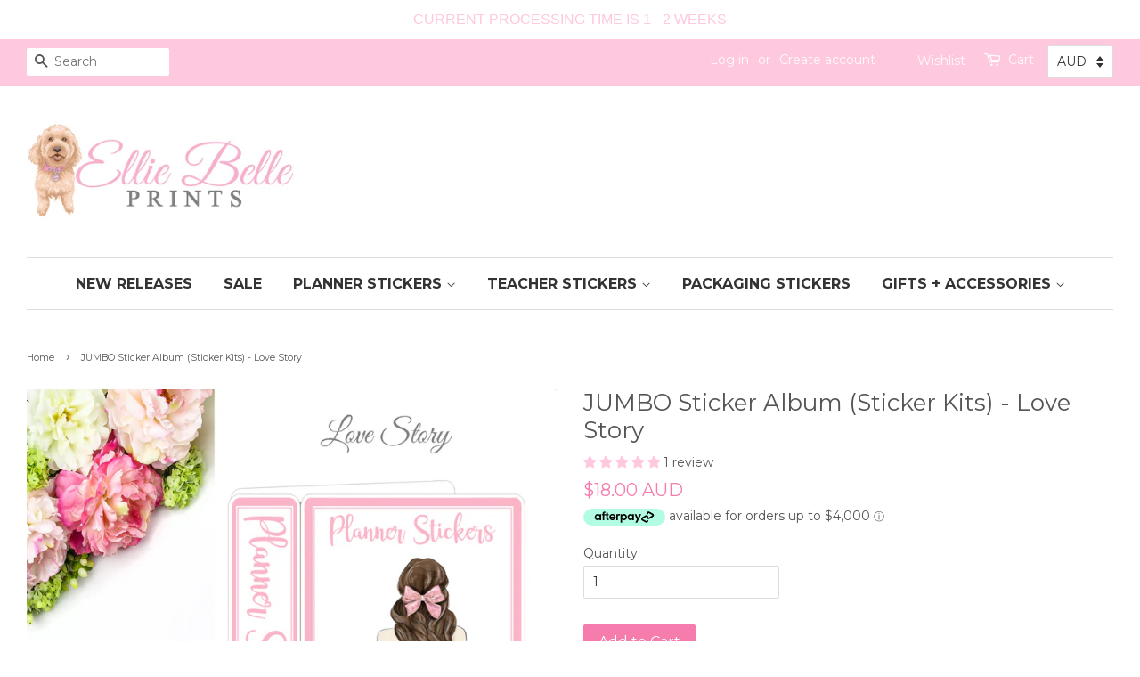

--- FILE ---
content_type: text/html; charset=utf-8
request_url: https://elliebelleprints.com/products/love-story-jumbo-sticker-album
body_size: 39652
content:
<!doctype html>
<!--[if lt IE 7]><html class="no-js lt-ie9 lt-ie8 lt-ie7" lang="en"> <![endif]-->
<!--[if IE 7]><html class="no-js lt-ie9 lt-ie8" lang="en"> <![endif]-->
<!--[if IE 8]><html class="no-js lt-ie9" lang="en"> <![endif]-->
<!--[if IE 9 ]><html class="ie9 no-js"> <![endif]-->
<!--[if (gt IE 9)|!(IE)]><!--> <html class="no-js"> <!--<![endif]-->
<head>

  <!-- Basic page needs ================================================== -->
  <meta charset="utf-8">
  <meta http-equiv="X-UA-Compatible" content="IE=edge,chrome=1">

  
  <link rel="shortcut icon" href="//elliebelleprints.com/cdn/shop/files/Ellie_Belle_Prints_-_New_Ellie_Logo_-_02.11.18_32x32.png?v=1614715873" type="image/png" />
  

  <!-- Title and description ================================================== -->
  <title>
  JUMBO Sticker Album (Sticker Kits) - Love Story &ndash; Ellie Belle Prints
  </title>

  
  <meta name="description" content="JUMBO ALBUMS - WEEKLY KIT STICKER ALBUMS  Packaging Restrictions - PLEASE READ: Maximum of TWO  Jumbo albums per order due to package restrictions Maximum of ONE Jumbo album plus ONE mini album per order Maximum of ONE Jumbo album + stickers If you would like to order more, please place a second order again maximum of ">
  

  <!-- Social meta ================================================== -->
  

  <meta property="og:type" content="product">
  <meta property="og:title" content="JUMBO Sticker Album (Sticker Kits) - Love Story">
  <meta property="og:url" content="https://elliebelleprints.com/products/love-story-jumbo-sticker-album">
  
  <meta property="og:image" content="http://elliebelleprints.com/cdn/shop/products/Ellie_Belle_Prints_-_Sticker_Album_-_Love_Story_-_Full_View_50bff45a-e681-41ba-a4c7-3812f74d0e7a_grande.png?v=1555034796">
  <meta property="og:image:secure_url" content="https://elliebelleprints.com/cdn/shop/products/Ellie_Belle_Prints_-_Sticker_Album_-_Love_Story_-_Full_View_50bff45a-e681-41ba-a4c7-3812f74d0e7a_grande.png?v=1555034796">
  
  <meta property="og:image" content="http://elliebelleprints.com/cdn/shop/products/Ellie_Belle_Prints_-_Sticker_Album_-_Love_Story_1c35e564-fbb2-4d3b-98c6-e55bd6afa543_grande.png?v=1555034796">
  <meta property="og:image:secure_url" content="https://elliebelleprints.com/cdn/shop/products/Ellie_Belle_Prints_-_Sticker_Album_-_Love_Story_1c35e564-fbb2-4d3b-98c6-e55bd6afa543_grande.png?v=1555034796">
  
  <meta property="og:price:amount" content="18.00">
  <meta property="og:price:currency" content="AUD">


  <meta property="og:description" content="JUMBO ALBUMS - WEEKLY KIT STICKER ALBUMS  Packaging Restrictions - PLEASE READ: Maximum of TWO  Jumbo albums per order due to package restrictions Maximum of ONE Jumbo album plus ONE mini album per order Maximum of ONE Jumbo album + stickers If you would like to order more, please place a second order again maximum of ">

<meta property="og:site_name" content="Ellie Belle Prints">


  <meta name="twitter:card" content="summary">



  <meta name="twitter:title" content="JUMBO Sticker Album (Sticker Kits) - Love Story">
  <meta name="twitter:description" content="JUMBO ALBUMS - WEEKLY KIT STICKER ALBUMS 

Packaging Restrictions - PLEASE READ:

Maximum of TWO  Jumbo albums per order due to package restrictions
Maximum of ONE Jumbo album plus ONE mini album per ">



  <!-- Helpers ================================================== -->
  <link rel="canonical" href="https://elliebelleprints.com/products/love-story-jumbo-sticker-album">
  <meta name="viewport" content="width=device-width,initial-scale=1">
  <meta name="theme-color" content="#f57cad">

  <!-- CSS ================================================== -->
  <link href="//elliebelleprints.com/cdn/shop/t/4/assets/timber.scss.css?v=180323308784674254241699424144" rel="stylesheet" type="text/css" media="all" />
  <link href="//elliebelleprints.com/cdn/shop/t/4/assets/theme.scss.css?v=92410654869454043521699424144" rel="stylesheet" type="text/css" media="all" />

  
  
  
  <link href="//fonts.googleapis.com/css?family=Montserrat:400,700" rel="stylesheet" type="text/css" media="all" />


  


  



  <script>
    window.theme = window.theme || {};

    var theme = {
      strings: {
        zoomClose: "Close (Esc)",
        zoomPrev: "Previous (Left arrow key)",
        zoomNext: "Next (Right arrow key)"
      },
      settings: {
        // Adding some settings to allow the editor to update correctly when they are changed
        themeBgImage: false,
        customBgImage: '',
        enableWideLayout: true,
        typeAccentTransform: false,
        typeAccentSpacing: false,
        baseFontSize: '14px',
        headerBaseFontSize: '26px',
        accentFontSize: '16px'
      },
      variables: {
        mediaQueryMedium: 'screen and (max-width: 768px)',
        bpSmall: false
      },
      moneyFormat: "\u003cspan class=money\u003e${{amount}}\u003c\/span\u003e"
    }

    document.documentElement.className = document.documentElement.className.replace('no-js', 'supports-js');
  </script>

  <!-- Header hook for plugins ================================================== -->
  
  
  <script>window.performance && window.performance.mark && window.performance.mark('shopify.content_for_header.start');</script><meta name="google-site-verification" content="-1jHEA9lVtzsMMUG-XMV38689pPcORLe2HcdydyMqBs">
<meta id="shopify-digital-wallet" name="shopify-digital-wallet" content="/21355871/digital_wallets/dialog">
<meta name="shopify-checkout-api-token" content="e569f554f59403af66fcd2a6bbba0756">
<meta id="in-context-paypal-metadata" data-shop-id="21355871" data-venmo-supported="false" data-environment="production" data-locale="en_US" data-paypal-v4="true" data-currency="AUD">
<link rel="alternate" type="application/json+oembed" href="https://elliebelleprints.com/products/love-story-jumbo-sticker-album.oembed">
<script async="async" src="/checkouts/internal/preloads.js?locale=en-AU"></script>
<link rel="preconnect" href="https://shop.app" crossorigin="anonymous">
<script async="async" src="https://shop.app/checkouts/internal/preloads.js?locale=en-AU&shop_id=21355871" crossorigin="anonymous"></script>
<script id="apple-pay-shop-capabilities" type="application/json">{"shopId":21355871,"countryCode":"AU","currencyCode":"AUD","merchantCapabilities":["supports3DS"],"merchantId":"gid:\/\/shopify\/Shop\/21355871","merchantName":"Ellie Belle Prints","requiredBillingContactFields":["postalAddress","email"],"requiredShippingContactFields":["postalAddress","email"],"shippingType":"shipping","supportedNetworks":["visa","masterCard","amex","jcb"],"total":{"type":"pending","label":"Ellie Belle Prints","amount":"1.00"},"shopifyPaymentsEnabled":true,"supportsSubscriptions":true}</script>
<script id="shopify-features" type="application/json">{"accessToken":"e569f554f59403af66fcd2a6bbba0756","betas":["rich-media-storefront-analytics"],"domain":"elliebelleprints.com","predictiveSearch":true,"shopId":21355871,"locale":"en"}</script>
<script>var Shopify = Shopify || {};
Shopify.shop = "ellie-belle-prints.myshopify.com";
Shopify.locale = "en";
Shopify.currency = {"active":"AUD","rate":"1.0"};
Shopify.country = "AU";
Shopify.theme = {"name":"minimal","id":188277651,"schema_name":"Minimal","schema_version":"3.3.1","theme_store_id":380,"role":"main"};
Shopify.theme.handle = "null";
Shopify.theme.style = {"id":null,"handle":null};
Shopify.cdnHost = "elliebelleprints.com/cdn";
Shopify.routes = Shopify.routes || {};
Shopify.routes.root = "/";</script>
<script type="module">!function(o){(o.Shopify=o.Shopify||{}).modules=!0}(window);</script>
<script>!function(o){function n(){var o=[];function n(){o.push(Array.prototype.slice.apply(arguments))}return n.q=o,n}var t=o.Shopify=o.Shopify||{};t.loadFeatures=n(),t.autoloadFeatures=n()}(window);</script>
<script>
  window.ShopifyPay = window.ShopifyPay || {};
  window.ShopifyPay.apiHost = "shop.app\/pay";
  window.ShopifyPay.redirectState = null;
</script>
<script id="shop-js-analytics" type="application/json">{"pageType":"product"}</script>
<script defer="defer" async type="module" src="//elliebelleprints.com/cdn/shopifycloud/shop-js/modules/v2/client.init-shop-cart-sync_D0dqhulL.en.esm.js"></script>
<script defer="defer" async type="module" src="//elliebelleprints.com/cdn/shopifycloud/shop-js/modules/v2/chunk.common_CpVO7qML.esm.js"></script>
<script type="module">
  await import("//elliebelleprints.com/cdn/shopifycloud/shop-js/modules/v2/client.init-shop-cart-sync_D0dqhulL.en.esm.js");
await import("//elliebelleprints.com/cdn/shopifycloud/shop-js/modules/v2/chunk.common_CpVO7qML.esm.js");

  window.Shopify.SignInWithShop?.initShopCartSync?.({"fedCMEnabled":true,"windoidEnabled":true});

</script>
<script>
  window.Shopify = window.Shopify || {};
  if (!window.Shopify.featureAssets) window.Shopify.featureAssets = {};
  window.Shopify.featureAssets['shop-js'] = {"shop-cart-sync":["modules/v2/client.shop-cart-sync_D9bwt38V.en.esm.js","modules/v2/chunk.common_CpVO7qML.esm.js"],"init-fed-cm":["modules/v2/client.init-fed-cm_BJ8NPuHe.en.esm.js","modules/v2/chunk.common_CpVO7qML.esm.js"],"init-shop-email-lookup-coordinator":["modules/v2/client.init-shop-email-lookup-coordinator_pVrP2-kG.en.esm.js","modules/v2/chunk.common_CpVO7qML.esm.js"],"shop-cash-offers":["modules/v2/client.shop-cash-offers_CNh7FWN-.en.esm.js","modules/v2/chunk.common_CpVO7qML.esm.js","modules/v2/chunk.modal_DKF6x0Jh.esm.js"],"init-shop-cart-sync":["modules/v2/client.init-shop-cart-sync_D0dqhulL.en.esm.js","modules/v2/chunk.common_CpVO7qML.esm.js"],"init-windoid":["modules/v2/client.init-windoid_DaoAelzT.en.esm.js","modules/v2/chunk.common_CpVO7qML.esm.js"],"shop-toast-manager":["modules/v2/client.shop-toast-manager_1DND8Tac.en.esm.js","modules/v2/chunk.common_CpVO7qML.esm.js"],"pay-button":["modules/v2/client.pay-button_CFeQi1r6.en.esm.js","modules/v2/chunk.common_CpVO7qML.esm.js"],"shop-button":["modules/v2/client.shop-button_Ca94MDdQ.en.esm.js","modules/v2/chunk.common_CpVO7qML.esm.js"],"shop-login-button":["modules/v2/client.shop-login-button_DPYNfp1Z.en.esm.js","modules/v2/chunk.common_CpVO7qML.esm.js","modules/v2/chunk.modal_DKF6x0Jh.esm.js"],"avatar":["modules/v2/client.avatar_BTnouDA3.en.esm.js"],"shop-follow-button":["modules/v2/client.shop-follow-button_BMKh4nJE.en.esm.js","modules/v2/chunk.common_CpVO7qML.esm.js","modules/v2/chunk.modal_DKF6x0Jh.esm.js"],"init-customer-accounts-sign-up":["modules/v2/client.init-customer-accounts-sign-up_CJXi5kRN.en.esm.js","modules/v2/client.shop-login-button_DPYNfp1Z.en.esm.js","modules/v2/chunk.common_CpVO7qML.esm.js","modules/v2/chunk.modal_DKF6x0Jh.esm.js"],"init-shop-for-new-customer-accounts":["modules/v2/client.init-shop-for-new-customer-accounts_BoBxkgWu.en.esm.js","modules/v2/client.shop-login-button_DPYNfp1Z.en.esm.js","modules/v2/chunk.common_CpVO7qML.esm.js","modules/v2/chunk.modal_DKF6x0Jh.esm.js"],"init-customer-accounts":["modules/v2/client.init-customer-accounts_DCuDTzpR.en.esm.js","modules/v2/client.shop-login-button_DPYNfp1Z.en.esm.js","modules/v2/chunk.common_CpVO7qML.esm.js","modules/v2/chunk.modal_DKF6x0Jh.esm.js"],"checkout-modal":["modules/v2/client.checkout-modal_U_3e4VxF.en.esm.js","modules/v2/chunk.common_CpVO7qML.esm.js","modules/v2/chunk.modal_DKF6x0Jh.esm.js"],"lead-capture":["modules/v2/client.lead-capture_DEgn0Z8u.en.esm.js","modules/v2/chunk.common_CpVO7qML.esm.js","modules/v2/chunk.modal_DKF6x0Jh.esm.js"],"shop-login":["modules/v2/client.shop-login_CoM5QKZ_.en.esm.js","modules/v2/chunk.common_CpVO7qML.esm.js","modules/v2/chunk.modal_DKF6x0Jh.esm.js"],"payment-terms":["modules/v2/client.payment-terms_BmrqWn8r.en.esm.js","modules/v2/chunk.common_CpVO7qML.esm.js","modules/v2/chunk.modal_DKF6x0Jh.esm.js"]};
</script>
<script>(function() {
  var isLoaded = false;
  function asyncLoad() {
    if (isLoaded) return;
    isLoaded = true;
    var urls = ["\/\/static.zotabox.com\/7\/f\/7f64b25a4967c62c8e8d95fd4ff9e034\/widgets.js?shop=ellie-belle-prints.myshopify.com","\/\/d1liekpayvooaz.cloudfront.net\/apps\/customizery\/customizery.js?shop=ellie-belle-prints.myshopify.com","https:\/\/js.smile.io\/v1\/smile-shopify.js?shop=ellie-belle-prints.myshopify.com","https:\/\/cdn.hextom.com\/js\/freeshippingbar.js?shop=ellie-belle-prints.myshopify.com","https:\/\/cdn.hextom.com\/js\/quickannouncementbar.js?shop=ellie-belle-prints.myshopify.com"];
    for (var i = 0; i < urls.length; i++) {
      var s = document.createElement('script');
      s.type = 'text/javascript';
      s.async = true;
      s.src = urls[i];
      var x = document.getElementsByTagName('script')[0];
      x.parentNode.insertBefore(s, x);
    }
  };
  if(window.attachEvent) {
    window.attachEvent('onload', asyncLoad);
  } else {
    window.addEventListener('load', asyncLoad, false);
  }
})();</script>
<script id="__st">var __st={"a":21355871,"offset":39600,"reqid":"3b6c4f80-147e-4614-b73c-fe628142becc-1764293455","pageurl":"elliebelleprints.com\/products\/love-story-jumbo-sticker-album","u":"8f15c7f226c0","p":"product","rtyp":"product","rid":2510623408188};</script>
<script>window.ShopifyPaypalV4VisibilityTracking = true;</script>
<script id="captcha-bootstrap">!function(){'use strict';const t='contact',e='account',n='new_comment',o=[[t,t],['blogs',n],['comments',n],[t,'customer']],c=[[e,'customer_login'],[e,'guest_login'],[e,'recover_customer_password'],[e,'create_customer']],r=t=>t.map((([t,e])=>`form[action*='/${t}']:not([data-nocaptcha='true']) input[name='form_type'][value='${e}']`)).join(','),a=t=>()=>t?[...document.querySelectorAll(t)].map((t=>t.form)):[];function s(){const t=[...o],e=r(t);return a(e)}const i='password',u='form_key',d=['recaptcha-v3-token','g-recaptcha-response','h-captcha-response',i],f=()=>{try{return window.sessionStorage}catch{return}},m='__shopify_v',_=t=>t.elements[u];function p(t,e,n=!1){try{const o=window.sessionStorage,c=JSON.parse(o.getItem(e)),{data:r}=function(t){const{data:e,action:n}=t;return t[m]||n?{data:e,action:n}:{data:t,action:n}}(c);for(const[e,n]of Object.entries(r))t.elements[e]&&(t.elements[e].value=n);n&&o.removeItem(e)}catch(o){console.error('form repopulation failed',{error:o})}}const l='form_type',E='cptcha';function T(t){t.dataset[E]=!0}const w=window,h=w.document,L='Shopify',v='ce_forms',y='captcha';let A=!1;((t,e)=>{const n=(g='f06e6c50-85a8-45c8-87d0-21a2b65856fe',I='https://cdn.shopify.com/shopifycloud/storefront-forms-hcaptcha/ce_storefront_forms_captcha_hcaptcha.v1.5.2.iife.js',D={infoText:'Protected by hCaptcha',privacyText:'Privacy',termsText:'Terms'},(t,e,n)=>{const o=w[L][v],c=o.bindForm;if(c)return c(t,g,e,D).then(n);var r;o.q.push([[t,g,e,D],n]),r=I,A||(h.body.append(Object.assign(h.createElement('script'),{id:'captcha-provider',async:!0,src:r})),A=!0)});var g,I,D;w[L]=w[L]||{},w[L][v]=w[L][v]||{},w[L][v].q=[],w[L][y]=w[L][y]||{},w[L][y].protect=function(t,e){n(t,void 0,e),T(t)},Object.freeze(w[L][y]),function(t,e,n,w,h,L){const[v,y,A,g]=function(t,e,n){const i=e?o:[],u=t?c:[],d=[...i,...u],f=r(d),m=r(i),_=r(d.filter((([t,e])=>n.includes(e))));return[a(f),a(m),a(_),s()]}(w,h,L),I=t=>{const e=t.target;return e instanceof HTMLFormElement?e:e&&e.form},D=t=>v().includes(t);t.addEventListener('submit',(t=>{const e=I(t);if(!e)return;const n=D(e)&&!e.dataset.hcaptchaBound&&!e.dataset.recaptchaBound,o=_(e),c=g().includes(e)&&(!o||!o.value);(n||c)&&t.preventDefault(),c&&!n&&(function(t){try{if(!f())return;!function(t){const e=f();if(!e)return;const n=_(t);if(!n)return;const o=n.value;o&&e.removeItem(o)}(t);const e=Array.from(Array(32),(()=>Math.random().toString(36)[2])).join('');!function(t,e){_(t)||t.append(Object.assign(document.createElement('input'),{type:'hidden',name:u})),t.elements[u].value=e}(t,e),function(t,e){const n=f();if(!n)return;const o=[...t.querySelectorAll(`input[type='${i}']`)].map((({name:t})=>t)),c=[...d,...o],r={};for(const[a,s]of new FormData(t).entries())c.includes(a)||(r[a]=s);n.setItem(e,JSON.stringify({[m]:1,action:t.action,data:r}))}(t,e)}catch(e){console.error('failed to persist form',e)}}(e),e.submit())}));const S=(t,e)=>{t&&!t.dataset[E]&&(n(t,e.some((e=>e===t))),T(t))};for(const o of['focusin','change'])t.addEventListener(o,(t=>{const e=I(t);D(e)&&S(e,y())}));const B=e.get('form_key'),M=e.get(l),P=B&&M;t.addEventListener('DOMContentLoaded',(()=>{const t=y();if(P)for(const e of t)e.elements[l].value===M&&p(e,B);[...new Set([...A(),...v().filter((t=>'true'===t.dataset.shopifyCaptcha))])].forEach((e=>S(e,t)))}))}(h,new URLSearchParams(w.location.search),n,t,e,['guest_login'])})(!0,!0)}();</script>
<script integrity="sha256-52AcMU7V7pcBOXWImdc/TAGTFKeNjmkeM1Pvks/DTgc=" data-source-attribution="shopify.loadfeatures" defer="defer" src="//elliebelleprints.com/cdn/shopifycloud/storefront/assets/storefront/load_feature-81c60534.js" crossorigin="anonymous"></script>
<script crossorigin="anonymous" defer="defer" src="//elliebelleprints.com/cdn/shopifycloud/storefront/assets/shopify_pay/storefront-65b4c6d7.js?v=20250812"></script>
<script data-source-attribution="shopify.dynamic_checkout.dynamic.init">var Shopify=Shopify||{};Shopify.PaymentButton=Shopify.PaymentButton||{isStorefrontPortableWallets:!0,init:function(){window.Shopify.PaymentButton.init=function(){};var t=document.createElement("script");t.src="https://elliebelleprints.com/cdn/shopifycloud/portable-wallets/latest/portable-wallets.en.js",t.type="module",document.head.appendChild(t)}};
</script>
<script data-source-attribution="shopify.dynamic_checkout.buyer_consent">
  function portableWalletsHideBuyerConsent(e){var t=document.getElementById("shopify-buyer-consent"),n=document.getElementById("shopify-subscription-policy-button");t&&n&&(t.classList.add("hidden"),t.setAttribute("aria-hidden","true"),n.removeEventListener("click",e))}function portableWalletsShowBuyerConsent(e){var t=document.getElementById("shopify-buyer-consent"),n=document.getElementById("shopify-subscription-policy-button");t&&n&&(t.classList.remove("hidden"),t.removeAttribute("aria-hidden"),n.addEventListener("click",e))}window.Shopify?.PaymentButton&&(window.Shopify.PaymentButton.hideBuyerConsent=portableWalletsHideBuyerConsent,window.Shopify.PaymentButton.showBuyerConsent=portableWalletsShowBuyerConsent);
</script>
<script data-source-attribution="shopify.dynamic_checkout.cart.bootstrap">document.addEventListener("DOMContentLoaded",(function(){function t(){return document.querySelector("shopify-accelerated-checkout-cart, shopify-accelerated-checkout")}if(t())Shopify.PaymentButton.init();else{new MutationObserver((function(e,n){t()&&(Shopify.PaymentButton.init(),n.disconnect())})).observe(document.body,{childList:!0,subtree:!0})}}));
</script>
<link id="shopify-accelerated-checkout-styles" rel="stylesheet" media="screen" href="https://elliebelleprints.com/cdn/shopifycloud/portable-wallets/latest/accelerated-checkout-backwards-compat.css" crossorigin="anonymous">
<style id="shopify-accelerated-checkout-cart">
        #shopify-buyer-consent {
  margin-top: 1em;
  display: inline-block;
  width: 100%;
}

#shopify-buyer-consent.hidden {
  display: none;
}

#shopify-subscription-policy-button {
  background: none;
  border: none;
  padding: 0;
  text-decoration: underline;
  font-size: inherit;
  cursor: pointer;
}

#shopify-subscription-policy-button::before {
  box-shadow: none;
}

      </style>

<script>window.performance && window.performance.mark && window.performance.mark('shopify.content_for_header.end');</script>

  

<!--[if lt IE 9]>
<script src="//cdnjs.cloudflare.com/ajax/libs/html5shiv/3.7.2/html5shiv.min.js" type="text/javascript"></script>
<link href="//elliebelleprints.com/cdn/shop/t/4/assets/respond-proxy.html" id="respond-proxy" rel="respond-proxy" />
<link href="//elliebelleprints.com/search?q=63e7b6efda553d45a91970fe17bd8d2a" id="respond-redirect" rel="respond-redirect" />
<script src="//elliebelleprints.com/search?q=63e7b6efda553d45a91970fe17bd8d2a" type="text/javascript"></script>
<![endif]-->


  <script src="//ajax.googleapis.com/ajax/libs/jquery/2.2.3/jquery.min.js" type="text/javascript"></script>

  <!--[if (gt IE 9)|!(IE)]><!--><script src="//elliebelleprints.com/cdn/shop/t/4/assets/lazysizes.min.js?v=172743651710887164711499086119" async="async"></script><!--<![endif]-->
  <!--[if lte IE 9]><script src="//elliebelleprints.com/cdn/shop/t/4/assets/lazysizes.min.js?v=172743651710887164711499086119"></script><![endif]-->

  
  

<script>window.mlvedaShopCurrency = "AUD";
window.shopCurrency = "AUD";
window.supported_currencies = "INR GBP CAD USD AUD EUR JPY";
</script>
  
<!-- Start of Judge.me Core -->
<link rel="dns-prefetch" href="https://cdn.judge.me/">
<script data-cfasync='false' class='jdgm-settings-script'>window.jdgmSettings={"pagination":5,"disable_web_reviews":true,"badge_no_review_text":"No reviews","badge_n_reviews_text":"{{ n }} review/reviews","badge_star_color":"#fec8de","hide_badge_preview_if_no_reviews":true,"badge_hide_text":false,"enforce_center_preview_badge":false,"widget_title":"Customer Reviews","widget_open_form_text":"Write a review","widget_close_form_text":"Cancel review","widget_refresh_page_text":"Refresh page","widget_summary_text":"Based on {{ number_of_reviews }} review/reviews","widget_no_review_text":"Be the first to write a review","widget_name_field_text":"Display name","widget_verified_name_field_text":"Verified Name (public)","widget_name_placeholder_text":"Display name","widget_required_field_error_text":"This field is required.","widget_email_field_text":"Email address","widget_verified_email_field_text":"Verified Email (private, can not be edited)","widget_email_placeholder_text":"Your email address","widget_email_field_error_text":"Please enter a valid email address.","widget_rating_field_text":"Rating","widget_review_title_field_text":"Review Title","widget_review_title_placeholder_text":"Give your review a title","widget_review_body_field_text":"Review content","widget_review_body_placeholder_text":"Start writing here...","widget_pictures_field_text":"Picture/Video (optional)","widget_submit_review_text":"Submit Review","widget_submit_verified_review_text":"Submit Verified Review","widget_submit_success_msg_with_auto_publish":"Thank you! Please refresh the page in a few moments to see your review. You can remove or edit your review by logging into \u003ca href='https://judge.me/login' target='_blank' rel='nofollow noopener'\u003eJudge.me\u003c/a\u003e","widget_submit_success_msg_no_auto_publish":"Thank you! Your review will be published as soon as it is approved by the shop admin. You can remove or edit your review by logging into \u003ca href='https://judge.me/login' target='_blank' rel='nofollow noopener'\u003eJudge.me\u003c/a\u003e","widget_show_default_reviews_out_of_total_text":"Showing {{ n_reviews_shown }} out of {{ n_reviews }} reviews.","widget_show_all_link_text":"Show all","widget_show_less_link_text":"Show less","widget_author_said_text":"{{ reviewer_name }} said:","widget_days_text":"{{ n }} days ago","widget_weeks_text":"{{ n }} week/weeks ago","widget_months_text":"{{ n }} month/months ago","widget_years_text":"{{ n }} year/years ago","widget_yesterday_text":"Yesterday","widget_today_text":"Today","widget_replied_text":"\u003e\u003e {{ shop_name }} replied:","widget_read_more_text":"Read more","widget_reviewer_name_as_initial":"","widget_rating_filter_color":"#fbcd0a","widget_rating_filter_see_all_text":"See all reviews","widget_sorting_most_recent_text":"Most Recent","widget_sorting_highest_rating_text":"Highest Rating","widget_sorting_lowest_rating_text":"Lowest Rating","widget_sorting_with_pictures_text":"Only Pictures","widget_sorting_most_helpful_text":"Most Helpful","widget_open_question_form_text":"Ask a question","widget_reviews_subtab_text":"Reviews","widget_questions_subtab_text":"Questions","widget_question_label_text":"Question","widget_answer_label_text":"Answer","widget_question_placeholder_text":"Write your question here","widget_submit_question_text":"Submit Question","widget_question_submit_success_text":"Thank you for your question! We will notify you once it gets answered.","widget_star_color":"#fec8de","verified_badge_text":"Verified","verified_badge_bg_color":"","verified_badge_text_color":"","verified_badge_placement":"left-of-reviewer-name","widget_review_max_height":"","widget_hide_border":false,"widget_social_share":false,"widget_thumb":false,"widget_review_location_show":false,"widget_location_format":"","all_reviews_include_out_of_store_products":true,"all_reviews_out_of_store_text":"(out of store)","all_reviews_pagination":100,"all_reviews_product_name_prefix_text":"about","enable_review_pictures":true,"enable_question_anwser":false,"widget_theme":"default","review_date_format":"dd/mm/yy","default_sort_method":"most-recent","widget_product_reviews_subtab_text":"Product Reviews","widget_shop_reviews_subtab_text":"Shop Reviews","widget_write_a_store_review_text":"Write a Store Review","widget_other_languages_heading":"Reviews in Other Languages","widget_translate_review_text":"Translate review to {{ language }}","widget_translating_review_text":"Translating...","widget_show_original_translation_text":"Show original ({{ language }})","widget_translate_review_failed_text":"Review couldn't be translated.","widget_translate_review_retry_text":"Retry","widget_translate_review_try_again_later_text":"Try again later","show_product_url_for_grouped_product":false,"widget_sorting_pictures_first_text":"Pictures First","show_pictures_on_all_rev_page_mobile":false,"show_pictures_on_all_rev_page_desktop":false,"floating_tab_hide_mobile_install_preference":false,"floating_tab_button_name":"★ Reviews","floating_tab_title":"Let customers speak for us","floating_tab_button_color":"","floating_tab_button_background_color":"","floating_tab_url":"","floating_tab_url_enabled":false,"floating_tab_tab_style":"text","all_reviews_text_badge_text":"Customers rate us {{ shop.metafields.judgeme.all_reviews_rating | round: 1 }}/5 based on {{ shop.metafields.judgeme.all_reviews_count }} reviews.","all_reviews_text_badge_text_branded_style":"{{ shop.metafields.judgeme.all_reviews_rating | round: 1 }} out of 5 stars based on {{ shop.metafields.judgeme.all_reviews_count }} reviews","is_all_reviews_text_badge_a_link":false,"show_stars_for_all_reviews_text_badge":false,"all_reviews_text_badge_url":"","all_reviews_text_style":"text","all_reviews_text_color_style":"judgeme_brand_color","all_reviews_text_color":"#108474","all_reviews_text_show_jm_brand":true,"featured_carousel_show_header":true,"featured_carousel_title":"Let our customers speak for us","featured_carousel_count_text":"from {{ n }} reviews","featured_carousel_add_link_to_all_reviews_page":false,"featured_carousel_url":"","featured_carousel_show_images":false,"featured_carousel_autoslide_interval":3,"featured_carousel_arrows_on_the_sides":true,"featured_carousel_height":190,"featured_carousel_width":80,"featured_carousel_image_size":0,"featured_carousel_image_height":250,"featured_carousel_arrow_color":"#eeeeee","verified_count_badge_style":"vintage","verified_count_badge_orientation":"horizontal","verified_count_badge_color_style":"judgeme_brand_color","verified_count_badge_color":"#108474","is_verified_count_badge_a_link":false,"verified_count_badge_url":"","verified_count_badge_show_jm_brand":true,"widget_rating_preset_default":5,"widget_first_sub_tab":"product-reviews","widget_show_histogram":true,"widget_histogram_use_custom_color":false,"widget_pagination_use_custom_color":false,"widget_star_use_custom_color":true,"widget_verified_badge_use_custom_color":false,"widget_write_review_use_custom_color":false,"picture_reminder_submit_button":"Upload Pictures","enable_review_videos":false,"mute_video_by_default":false,"widget_sorting_videos_first_text":"Videos First","widget_review_pending_text":"Pending","featured_carousel_items_for_large_screen":3,"social_share_options_order":"Facebook,Twitter","remove_microdata_snippet":false,"disable_json_ld":false,"enable_json_ld_products":false,"preview_badge_show_question_text":false,"preview_badge_no_question_text":"No questions","preview_badge_n_question_text":"{{ number_of_questions }} question/questions","qa_badge_show_icon":false,"qa_badge_position":"same-row","remove_judgeme_branding":false,"widget_add_search_bar":false,"widget_search_bar_placeholder":"Search reviews","widget_sorting_verified_only_text":"Verified only","featured_carousel_theme":"aligned","featured_carousel_show_rating":true,"featured_carousel_show_title":true,"featured_carousel_show_body":true,"featured_carousel_show_date":false,"featured_carousel_show_reviewer":true,"featured_carousel_show_product":false,"featured_carousel_header_background_color":"#108474","featured_carousel_header_text_color":"#ffffff","featured_carousel_name_product_separator":"reviewed","featured_carousel_full_star_background":"#108474","featured_carousel_empty_star_background":"#dadada","featured_carousel_vertical_theme_background":"#f9fafb","featured_carousel_verified_badge_enable":false,"featured_carousel_verified_badge_color":"#108474","featured_carousel_border_style":"round","featured_carousel_review_line_length_limit":3,"featured_carousel_more_reviews_button_text":"Read more reviews","featured_carousel_view_product_button_text":"View product","all_reviews_page_load_reviews_on":"scroll","all_reviews_page_load_more_text":"Load More Reviews","disable_fb_tab_reviews":false,"enable_ajax_cdn_cache":false,"widget_public_name_text":"displayed publicly like","default_reviewer_name":"John Smith","default_reviewer_name_has_non_latin":true,"widget_reviewer_anonymous":"Anonymous","medals_widget_title":"Judge.me Review Medals","medals_widget_background_color":"#f9fafb","medals_widget_position":"footer_all_pages","medals_widget_border_color":"#f9fafb","medals_widget_verified_text_position":"left","medals_widget_use_monochromatic_version":false,"medals_widget_elements_color":"#108474","show_reviewer_avatar":true,"widget_invalid_yt_video_url_error_text":"Not a YouTube video URL","widget_max_length_field_error_text":"Please enter no more than {0} characters.","widget_show_country_flag":false,"widget_show_collected_via_shop_app":true,"widget_verified_by_shop_badge_style":"light","widget_verified_by_shop_text":"Verified by Shop","widget_show_photo_gallery":false,"widget_load_with_code_splitting":true,"widget_ugc_install_preference":false,"widget_ugc_title":"Made by us, Shared by you","widget_ugc_subtitle":"Tag us to see your picture featured in our page","widget_ugc_arrows_color":"#ffffff","widget_ugc_primary_button_text":"Buy Now","widget_ugc_primary_button_background_color":"#108474","widget_ugc_primary_button_text_color":"#ffffff","widget_ugc_primary_button_border_width":"0","widget_ugc_primary_button_border_style":"none","widget_ugc_primary_button_border_color":"#108474","widget_ugc_primary_button_border_radius":"25","widget_ugc_secondary_button_text":"Load More","widget_ugc_secondary_button_background_color":"#ffffff","widget_ugc_secondary_button_text_color":"#108474","widget_ugc_secondary_button_border_width":"2","widget_ugc_secondary_button_border_style":"solid","widget_ugc_secondary_button_border_color":"#108474","widget_ugc_secondary_button_border_radius":"25","widget_ugc_reviews_button_text":"View Reviews","widget_ugc_reviews_button_background_color":"#ffffff","widget_ugc_reviews_button_text_color":"#108474","widget_ugc_reviews_button_border_width":"2","widget_ugc_reviews_button_border_style":"solid","widget_ugc_reviews_button_border_color":"#108474","widget_ugc_reviews_button_border_radius":"25","widget_ugc_reviews_button_link_to":"judgeme-reviews-page","widget_ugc_show_post_date":true,"widget_ugc_max_width":"800","widget_rating_metafield_value_type":true,"widget_primary_color":"#fec8de","widget_enable_secondary_color":false,"widget_secondary_color":"#edf5f5","widget_summary_average_rating_text":"{{ average_rating }} out of 5","widget_media_grid_title":"Customer photos \u0026 videos","widget_media_grid_see_more_text":"See more","widget_round_style":false,"widget_show_product_medals":true,"widget_verified_by_judgeme_text":"Verified by Judge.me","widget_show_store_medals":true,"widget_verified_by_judgeme_text_in_store_medals":"Verified by Judge.me","widget_media_field_exceed_quantity_message":"Sorry, we can only accept {{ max_media }} for one review.","widget_media_field_exceed_limit_message":"{{ file_name }} is too large, please select a {{ media_type }} less than {{ size_limit }}MB.","widget_review_submitted_text":"Review Submitted!","widget_question_submitted_text":"Question Submitted!","widget_close_form_text_question":"Cancel","widget_write_your_answer_here_text":"Write your answer here","widget_enabled_branded_link":true,"widget_show_collected_by_judgeme":true,"widget_reviewer_name_color":"","widget_write_review_text_color":"","widget_write_review_bg_color":"","widget_collected_by_judgeme_text":"collected by Judge.me","widget_pagination_type":"standard","widget_load_more_text":"Load More","widget_load_more_color":"#108474","widget_full_review_text":"Full Review","widget_read_more_reviews_text":"Read More Reviews","widget_read_questions_text":"Read Questions","widget_questions_and_answers_text":"Questions \u0026 Answers","widget_verified_by_text":"Verified by","widget_verified_text":"Verified","widget_number_of_reviews_text":"{{ number_of_reviews }} reviews","widget_back_button_text":"Back","widget_next_button_text":"Next","widget_custom_forms_filter_button":"Filters","custom_forms_style":"vertical","widget_show_review_information":false,"how_reviews_are_collected":"How reviews are collected?","widget_show_review_keywords":false,"widget_gdpr_statement":"How we use your data: We'll only contact you about the review you left, and only if necessary. By submitting your review, you agree to Judge.me's \u003ca href='https://judge.me/terms' target='_blank' rel='nofollow noopener'\u003eterms\u003c/a\u003e, \u003ca href='https://judge.me/privacy' target='_blank' rel='nofollow noopener'\u003eprivacy\u003c/a\u003e and \u003ca href='https://judge.me/content-policy' target='_blank' rel='nofollow noopener'\u003econtent\u003c/a\u003e policies.","widget_multilingual_sorting_enabled":false,"widget_translate_review_content_enabled":false,"widget_translate_review_content_method":"manual","popup_widget_review_selection":"automatically_with_pictures","popup_widget_round_border_style":true,"popup_widget_show_title":true,"popup_widget_show_body":true,"popup_widget_show_reviewer":false,"popup_widget_show_product":true,"popup_widget_show_pictures":true,"popup_widget_use_review_picture":true,"popup_widget_show_on_home_page":true,"popup_widget_show_on_product_page":true,"popup_widget_show_on_collection_page":true,"popup_widget_show_on_cart_page":true,"popup_widget_position":"bottom_left","popup_widget_first_review_delay":5,"popup_widget_duration":5,"popup_widget_interval":5,"popup_widget_review_count":5,"popup_widget_hide_on_mobile":true,"review_snippet_widget_round_border_style":true,"review_snippet_widget_card_color":"#FFFFFF","review_snippet_widget_slider_arrows_background_color":"#FFFFFF","review_snippet_widget_slider_arrows_color":"#000000","review_snippet_widget_star_color":"#108474","show_product_variant":false,"all_reviews_product_variant_label_text":"Variant: ","widget_show_verified_branding":false,"widget_show_review_title_input":true,"redirect_reviewers_invited_via_email":"review_widget","request_store_review_after_product_review":false,"request_review_other_products_in_order":false,"review_form_color_scheme":"default","review_form_corner_style":"square","review_form_star_color":{},"review_form_text_color":"#333333","review_form_background_color":"#ffffff","review_form_field_background_color":"#fafafa","review_form_button_color":{},"review_form_button_text_color":"#ffffff","review_form_modal_overlay_color":"#000000","review_content_screen_title_text":"How would you rate this product?","review_content_introduction_text":"We would love it if you would share a bit about your experience.","show_review_guidance_text":true,"one_star_review_guidance_text":"Poor","five_star_review_guidance_text":"Great","customer_information_screen_title_text":"About you","customer_information_introduction_text":"Please tell us more about you.","custom_questions_screen_title_text":"Your experience in more detail","custom_questions_introduction_text":"Here are a few questions to help us understand more about your experience.","review_submitted_screen_title_text":"Thanks for your review!","review_submitted_screen_thank_you_text":"We are processing it and it will appear on the store soon.","review_submitted_screen_email_verification_text":"Please confirm your email by clicking the link we just sent you. This helps us keep reviews authentic.","review_submitted_request_store_review_text":"Would you like to share your experience of shopping with us?","review_submitted_review_other_products_text":"Would you like to review these products?","store_review_screen_title_text":"Would you like to share your experience of shopping with us?","store_review_introduction_text":"We value your feedback and use it to improve. Please share any thoughts or suggestions you have.","reviewer_media_screen_title_picture_text":"Share a picture","reviewer_media_introduction_picture_text":"Upload a photo to support your review.","reviewer_media_screen_title_video_text":"Share a video","reviewer_media_introduction_video_text":"Upload a video to support your review.","reviewer_media_screen_title_picture_or_video_text":"Share a picture or video","reviewer_media_introduction_picture_or_video_text":"Upload a photo or video to support your review.","reviewer_media_youtube_url_text":"Paste your Youtube URL here","advanced_settings_next_step_button_text":"Next","advanced_settings_close_review_button_text":"Close","modal_write_review_flow":false,"write_review_flow_required_text":"Required","write_review_flow_privacy_message_text":"We respect your privacy.","write_review_flow_anonymous_text":"Post review as anonymous","write_review_flow_visibility_text":"This won't be visible to other customers.","write_review_flow_multiple_selection_help_text":"Select as many as you like","write_review_flow_single_selection_help_text":"Select one option","write_review_flow_required_field_error_text":"This field is required","write_review_flow_invalid_email_error_text":"Please enter a valid email address","write_review_flow_max_length_error_text":"Max. {{ max_length }} characters.","write_review_flow_media_upload_text":"\u003cb\u003eClick to upload\u003c/b\u003e or drag and drop","write_review_flow_gdpr_statement":"We'll only contact you about your review if necessary. By submitting your review, you agree to our \u003ca href='https://judge.me/terms' target='_blank' rel='nofollow noopener'\u003eterms and conditions\u003c/a\u003e and \u003ca href='https://judge.me/privacy' target='_blank' rel='nofollow noopener'\u003eprivacy policy\u003c/a\u003e.","rating_only_reviews_enabled":false,"show_negative_reviews_help_screen":false,"new_review_flow_help_screen_rating_threshold":3,"negative_review_resolution_screen_title_text":"Tell us more","negative_review_resolution_text":"Your experience matters to us. If there were issues with your purchase, we're here to help. Feel free to reach out to us, we'd love the opportunity to make things right.","negative_review_resolution_button_text":"Contact us","negative_review_resolution_proceed_with_review_text":"Leave a review","negative_review_resolution_subject":"Issue with purchase from {{ shop_name }}.{{ order_name }}","preview_badge_collection_page_install_status":false,"widget_review_custom_css":"","preview_badge_custom_css":"","preview_badge_stars_count":"5-stars","featured_carousel_custom_css":"","floating_tab_custom_css":"","all_reviews_widget_custom_css":"","medals_widget_custom_css":"","verified_badge_custom_css":"","all_reviews_text_custom_css":"","transparency_badges_collected_via_store_invite":false,"transparency_badges_from_another_provider":false,"transparency_badges_collected_from_store_visitor":false,"transparency_badges_collected_by_verified_review_provider":false,"transparency_badges_earned_reward":false,"transparency_badges_collected_via_store_invite_text":"Review collected via store invitation","transparency_badges_from_another_provider_text":"Review collected from another provider","transparency_badges_collected_from_store_visitor_text":"Review collected from a store visitor","transparency_badges_written_in_google_text":"Review written in Google","transparency_badges_written_in_etsy_text":"Review written in Etsy","transparency_badges_written_in_shop_app_text":"Review written in Shop App","transparency_badges_earned_reward_text":"Review earned a reward for future purchase","checkout_comment_extension_title_on_product_page":"Customer Comments","checkout_comment_extension_num_latest_comment_show":5,"checkout_comment_extension_format":"name_and_timestamp","checkout_comment_customer_name":"last_initial","checkout_comment_comment_notification":true,"preview_badge_collection_page_install_preference":false,"preview_badge_home_page_install_preference":false,"preview_badge_product_page_install_preference":true,"review_widget_install_preference":"bottom","review_carousel_install_preference":false,"floating_reviews_tab_install_preference":"none","verified_reviews_count_badge_install_preference":false,"all_reviews_text_install_preference":false,"review_widget_best_location":false,"judgeme_medals_install_preference":false,"review_widget_revamp_enabled":false,"review_widget_header_theme":"default","review_widget_widget_title_enabled":true,"review_widget_header_text_size":"medium","review_widget_header_text_weight":"regular","review_widget_average_rating_style":"compact","review_widget_bar_chart_enabled":true,"review_widget_bar_chart_type":"numbers","review_widget_bar_chart_style":"standard","review_widget_reviews_section_theme":"default","review_widget_image_style":"thumbnails","review_widget_review_image_ratio":"square","review_widget_stars_size":"large","review_widget_verified_badge":"bold_badge","review_widget_review_title_text_size":"medium","review_widget_review_text_size":"medium","review_widget_review_text_length":"medium","review_widget_number_of_cards_desktop":3,"review_widget_custom_questions_answers_display":"always","review_widget_button_text_color":"#FFFFFF","review_widget_text_color":"#000000","review_widget_lighter_text_color":"#7B7B7B","review_widget_corner_styling":"soft","review_widget_review_word_singular":"Review","review_widget_review_word_plural":"Reviews","review_widget_voting_label":"Helpful?","platform":"shopify","branding_url":"https://app.judge.me/reviews/stores/elliebelleprints.com","branding_text":"Powered by Judge.me","locale":"en","reply_name":"Ellie Belle Prints","widget_version":"3.0","footer":true,"autopublish":false,"review_dates":true,"enable_custom_form":false,"shop_use_review_site":true,"shop_locale":"en","enable_multi_locales_translations":false,"show_review_title_input":true,"review_verification_email_status":"always","admin_email":"elliebelleprints@gmail.com","can_be_branded":true,"reply_name_text":"Ellie Belle Prints"};</script> <style class='jdgm-settings-style'>.jdgm-xx{left:0}:root{--jdgm-primary-color: #fec8de;--jdgm-secondary-color: rgba(254,200,222,0.1);--jdgm-star-color: #fec8de;--jdgm-write-review-text-color: white;--jdgm-write-review-bg-color: #fec8de;--jdgm-paginate-color: #fec8de;--jdgm-border-radius: 0;--jdgm-reviewer-name-color: #fec8de}.jdgm-histogram__bar-content{background-color:#fec8de}.jdgm-rev[data-verified-buyer=true] .jdgm-rev__icon.jdgm-rev__icon:after,.jdgm-rev__buyer-badge.jdgm-rev__buyer-badge{color:white;background-color:#fec8de}.jdgm-review-widget--small .jdgm-gallery.jdgm-gallery .jdgm-gallery__thumbnail-link:nth-child(8) .jdgm-gallery__thumbnail-wrapper.jdgm-gallery__thumbnail-wrapper:before{content:"See more"}@media only screen and (min-width: 768px){.jdgm-gallery.jdgm-gallery .jdgm-gallery__thumbnail-link:nth-child(8) .jdgm-gallery__thumbnail-wrapper.jdgm-gallery__thumbnail-wrapper:before{content:"See more"}}.jdgm-preview-badge .jdgm-star.jdgm-star{color:#fec8de}.jdgm-widget .jdgm-write-rev-link{display:none}.jdgm-widget .jdgm-rev-widg[data-number-of-reviews='0']{display:none}.jdgm-prev-badge[data-average-rating='0.00']{display:none !important}.jdgm-author-all-initials{display:none !important}.jdgm-author-last-initial{display:none !important}.jdgm-rev-widg__title{visibility:hidden}.jdgm-rev-widg__summary-text{visibility:hidden}.jdgm-prev-badge__text{visibility:hidden}.jdgm-rev__prod-link-prefix:before{content:'about'}.jdgm-rev__variant-label:before{content:'Variant: '}.jdgm-rev__out-of-store-text:before{content:'(out of store)'}@media only screen and (min-width: 768px){.jdgm-rev__pics .jdgm-rev_all-rev-page-picture-separator,.jdgm-rev__pics .jdgm-rev__product-picture{display:none}}@media only screen and (max-width: 768px){.jdgm-rev__pics .jdgm-rev_all-rev-page-picture-separator,.jdgm-rev__pics .jdgm-rev__product-picture{display:none}}.jdgm-preview-badge[data-template="collection"]{display:none !important}.jdgm-preview-badge[data-template="index"]{display:none !important}.jdgm-verified-count-badget[data-from-snippet="true"]{display:none !important}.jdgm-carousel-wrapper[data-from-snippet="true"]{display:none !important}.jdgm-all-reviews-text[data-from-snippet="true"]{display:none !important}.jdgm-medals-section[data-from-snippet="true"]{display:none !important}.jdgm-ugc-media-wrapper[data-from-snippet="true"]{display:none !important}.jdgm-review-snippet-widget .jdgm-rev-snippet-widget__cards-container .jdgm-rev-snippet-card{border-radius:8px;background:#fff}.jdgm-review-snippet-widget .jdgm-rev-snippet-widget__cards-container .jdgm-rev-snippet-card__rev-rating .jdgm-star{color:#108474}.jdgm-review-snippet-widget .jdgm-rev-snippet-widget__prev-btn,.jdgm-review-snippet-widget .jdgm-rev-snippet-widget__next-btn{border-radius:50%;background:#fff}.jdgm-review-snippet-widget .jdgm-rev-snippet-widget__prev-btn>svg,.jdgm-review-snippet-widget .jdgm-rev-snippet-widget__next-btn>svg{fill:#000}.jdgm-full-rev-modal.rev-snippet-widget .jm-mfp-container .jm-mfp-content,.jdgm-full-rev-modal.rev-snippet-widget .jm-mfp-container .jdgm-full-rev__icon,.jdgm-full-rev-modal.rev-snippet-widget .jm-mfp-container .jdgm-full-rev__pic-img,.jdgm-full-rev-modal.rev-snippet-widget .jm-mfp-container .jdgm-full-rev__reply{border-radius:8px}.jdgm-full-rev-modal.rev-snippet-widget .jm-mfp-container .jdgm-full-rev[data-verified-buyer="true"] .jdgm-full-rev__icon::after{border-radius:8px}.jdgm-full-rev-modal.rev-snippet-widget .jm-mfp-container .jdgm-full-rev .jdgm-rev__buyer-badge{border-radius:calc( 8px / 2 )}.jdgm-full-rev-modal.rev-snippet-widget .jm-mfp-container .jdgm-full-rev .jdgm-full-rev__replier::before{content:'Ellie Belle Prints'}.jdgm-full-rev-modal.rev-snippet-widget .jm-mfp-container .jdgm-full-rev .jdgm-full-rev__product-button{border-radius:calc( 8px * 6 )}
</style> <style class='jdgm-settings-style'></style>

  
  
  
  <style class='jdgm-miracle-styles'>
  @-webkit-keyframes jdgm-spin{0%{-webkit-transform:rotate(0deg);-ms-transform:rotate(0deg);transform:rotate(0deg)}100%{-webkit-transform:rotate(359deg);-ms-transform:rotate(359deg);transform:rotate(359deg)}}@keyframes jdgm-spin{0%{-webkit-transform:rotate(0deg);-ms-transform:rotate(0deg);transform:rotate(0deg)}100%{-webkit-transform:rotate(359deg);-ms-transform:rotate(359deg);transform:rotate(359deg)}}@font-face{font-family:'JudgemeStar';src:url("[data-uri]") format("woff");font-weight:normal;font-style:normal}.jdgm-star{font-family:'JudgemeStar';display:inline !important;text-decoration:none !important;padding:0 4px 0 0 !important;margin:0 !important;font-weight:bold;opacity:1;-webkit-font-smoothing:antialiased;-moz-osx-font-smoothing:grayscale}.jdgm-star:hover{opacity:1}.jdgm-star:last-of-type{padding:0 !important}.jdgm-star.jdgm--on:before{content:"\e000"}.jdgm-star.jdgm--off:before{content:"\e001"}.jdgm-star.jdgm--half:before{content:"\e002"}.jdgm-widget *{margin:0;line-height:1.4;-webkit-box-sizing:border-box;-moz-box-sizing:border-box;box-sizing:border-box;-webkit-overflow-scrolling:touch}.jdgm-hidden{display:none !important;visibility:hidden !important}.jdgm-temp-hidden{display:none}.jdgm-spinner{width:40px;height:40px;margin:auto;border-radius:50%;border-top:2px solid #eee;border-right:2px solid #eee;border-bottom:2px solid #eee;border-left:2px solid #ccc;-webkit-animation:jdgm-spin 0.8s infinite linear;animation:jdgm-spin 0.8s infinite linear}.jdgm-prev-badge{display:block !important}

</style>


  
  
   


<script data-cfasync='false' class='jdgm-script'>
!function(e){window.jdgm=window.jdgm||{},jdgm.CDN_HOST="https://cdn.judge.me/",
jdgm.docReady=function(d){(e.attachEvent?"complete"===e.readyState:"loading"!==e.readyState)?
setTimeout(d,0):e.addEventListener("DOMContentLoaded",d)},jdgm.loadCSS=function(d,t,o,s){
!o&&jdgm.loadCSS.requestedUrls.indexOf(d)>=0||(jdgm.loadCSS.requestedUrls.push(d),
(s=e.createElement("link")).rel="stylesheet",s.class="jdgm-stylesheet",s.media="nope!",
s.href=d,s.onload=function(){this.media="all",t&&setTimeout(t)},e.body.appendChild(s))},
jdgm.loadCSS.requestedUrls=[],jdgm.docReady(function(){(window.jdgmLoadCSS||e.querySelectorAll(
".jdgm-widget, .jdgm-all-reviews-page").length>0)&&(jdgmSettings.widget_load_with_code_splitting?
parseFloat(jdgmSettings.widget_version)>=3?jdgm.loadCSS(jdgm.CDN_HOST+"widget_v3/base.css"):
jdgm.loadCSS(jdgm.CDN_HOST+"widget/base.css"):jdgm.loadCSS(jdgm.CDN_HOST+"shopify_v2.css"))})}(document);
</script>
<script async data-cfasync="false" type="text/javascript" src="https://cdn.judge.me/loader.js"></script>

<noscript><link rel="stylesheet" type="text/css" media="all" href="https://cdn.judge.me/shopify_v2.css"></noscript>
<!-- End of Judge.me Core -->


<!-- BEGIN app block: shopify://apps/judge-me-reviews/blocks/judgeme_core/61ccd3b1-a9f2-4160-9fe9-4fec8413e5d8 --><!-- Start of Judge.me Core -->




<link rel="dns-prefetch" href="https://cdnwidget.judge.me">
<link rel="dns-prefetch" href="https://cdn.judge.me">
<link rel="dns-prefetch" href="https://cdn1.judge.me">
<link rel="dns-prefetch" href="https://api.judge.me">

<script data-cfasync='false' class='jdgm-settings-script'>window.jdgmSettings={"pagination":5,"disable_web_reviews":true,"badge_no_review_text":"No reviews","badge_n_reviews_text":"{{ n }} review/reviews","badge_star_color":"#fec8de","hide_badge_preview_if_no_reviews":true,"badge_hide_text":false,"enforce_center_preview_badge":false,"widget_title":"Customer Reviews","widget_open_form_text":"Write a review","widget_close_form_text":"Cancel review","widget_refresh_page_text":"Refresh page","widget_summary_text":"Based on {{ number_of_reviews }} review/reviews","widget_no_review_text":"Be the first to write a review","widget_name_field_text":"Display name","widget_verified_name_field_text":"Verified Name (public)","widget_name_placeholder_text":"Display name","widget_required_field_error_text":"This field is required.","widget_email_field_text":"Email address","widget_verified_email_field_text":"Verified Email (private, can not be edited)","widget_email_placeholder_text":"Your email address","widget_email_field_error_text":"Please enter a valid email address.","widget_rating_field_text":"Rating","widget_review_title_field_text":"Review Title","widget_review_title_placeholder_text":"Give your review a title","widget_review_body_field_text":"Review content","widget_review_body_placeholder_text":"Start writing here...","widget_pictures_field_text":"Picture/Video (optional)","widget_submit_review_text":"Submit Review","widget_submit_verified_review_text":"Submit Verified Review","widget_submit_success_msg_with_auto_publish":"Thank you! Please refresh the page in a few moments to see your review. You can remove or edit your review by logging into \u003ca href='https://judge.me/login' target='_blank' rel='nofollow noopener'\u003eJudge.me\u003c/a\u003e","widget_submit_success_msg_no_auto_publish":"Thank you! Your review will be published as soon as it is approved by the shop admin. You can remove or edit your review by logging into \u003ca href='https://judge.me/login' target='_blank' rel='nofollow noopener'\u003eJudge.me\u003c/a\u003e","widget_show_default_reviews_out_of_total_text":"Showing {{ n_reviews_shown }} out of {{ n_reviews }} reviews.","widget_show_all_link_text":"Show all","widget_show_less_link_text":"Show less","widget_author_said_text":"{{ reviewer_name }} said:","widget_days_text":"{{ n }} days ago","widget_weeks_text":"{{ n }} week/weeks ago","widget_months_text":"{{ n }} month/months ago","widget_years_text":"{{ n }} year/years ago","widget_yesterday_text":"Yesterday","widget_today_text":"Today","widget_replied_text":"\u003e\u003e {{ shop_name }} replied:","widget_read_more_text":"Read more","widget_reviewer_name_as_initial":"","widget_rating_filter_color":"#fbcd0a","widget_rating_filter_see_all_text":"See all reviews","widget_sorting_most_recent_text":"Most Recent","widget_sorting_highest_rating_text":"Highest Rating","widget_sorting_lowest_rating_text":"Lowest Rating","widget_sorting_with_pictures_text":"Only Pictures","widget_sorting_most_helpful_text":"Most Helpful","widget_open_question_form_text":"Ask a question","widget_reviews_subtab_text":"Reviews","widget_questions_subtab_text":"Questions","widget_question_label_text":"Question","widget_answer_label_text":"Answer","widget_question_placeholder_text":"Write your question here","widget_submit_question_text":"Submit Question","widget_question_submit_success_text":"Thank you for your question! We will notify you once it gets answered.","widget_star_color":"#fec8de","verified_badge_text":"Verified","verified_badge_bg_color":"","verified_badge_text_color":"","verified_badge_placement":"left-of-reviewer-name","widget_review_max_height":"","widget_hide_border":false,"widget_social_share":false,"widget_thumb":false,"widget_review_location_show":false,"widget_location_format":"","all_reviews_include_out_of_store_products":true,"all_reviews_out_of_store_text":"(out of store)","all_reviews_pagination":100,"all_reviews_product_name_prefix_text":"about","enable_review_pictures":true,"enable_question_anwser":false,"widget_theme":"default","review_date_format":"dd/mm/yy","default_sort_method":"most-recent","widget_product_reviews_subtab_text":"Product Reviews","widget_shop_reviews_subtab_text":"Shop Reviews","widget_write_a_store_review_text":"Write a Store Review","widget_other_languages_heading":"Reviews in Other Languages","widget_translate_review_text":"Translate review to {{ language }}","widget_translating_review_text":"Translating...","widget_show_original_translation_text":"Show original ({{ language }})","widget_translate_review_failed_text":"Review couldn't be translated.","widget_translate_review_retry_text":"Retry","widget_translate_review_try_again_later_text":"Try again later","show_product_url_for_grouped_product":false,"widget_sorting_pictures_first_text":"Pictures First","show_pictures_on_all_rev_page_mobile":false,"show_pictures_on_all_rev_page_desktop":false,"floating_tab_hide_mobile_install_preference":false,"floating_tab_button_name":"★ Reviews","floating_tab_title":"Let customers speak for us","floating_tab_button_color":"","floating_tab_button_background_color":"","floating_tab_url":"","floating_tab_url_enabled":false,"floating_tab_tab_style":"text","all_reviews_text_badge_text":"Customers rate us {{ shop.metafields.judgeme.all_reviews_rating | round: 1 }}/5 based on {{ shop.metafields.judgeme.all_reviews_count }} reviews.","all_reviews_text_badge_text_branded_style":"{{ shop.metafields.judgeme.all_reviews_rating | round: 1 }} out of 5 stars based on {{ shop.metafields.judgeme.all_reviews_count }} reviews","is_all_reviews_text_badge_a_link":false,"show_stars_for_all_reviews_text_badge":false,"all_reviews_text_badge_url":"","all_reviews_text_style":"text","all_reviews_text_color_style":"judgeme_brand_color","all_reviews_text_color":"#108474","all_reviews_text_show_jm_brand":true,"featured_carousel_show_header":true,"featured_carousel_title":"Let our customers speak for us","featured_carousel_count_text":"from {{ n }} reviews","featured_carousel_add_link_to_all_reviews_page":false,"featured_carousel_url":"","featured_carousel_show_images":false,"featured_carousel_autoslide_interval":3,"featured_carousel_arrows_on_the_sides":true,"featured_carousel_height":190,"featured_carousel_width":80,"featured_carousel_image_size":0,"featured_carousel_image_height":250,"featured_carousel_arrow_color":"#eeeeee","verified_count_badge_style":"vintage","verified_count_badge_orientation":"horizontal","verified_count_badge_color_style":"judgeme_brand_color","verified_count_badge_color":"#108474","is_verified_count_badge_a_link":false,"verified_count_badge_url":"","verified_count_badge_show_jm_brand":true,"widget_rating_preset_default":5,"widget_first_sub_tab":"product-reviews","widget_show_histogram":true,"widget_histogram_use_custom_color":false,"widget_pagination_use_custom_color":false,"widget_star_use_custom_color":true,"widget_verified_badge_use_custom_color":false,"widget_write_review_use_custom_color":false,"picture_reminder_submit_button":"Upload Pictures","enable_review_videos":false,"mute_video_by_default":false,"widget_sorting_videos_first_text":"Videos First","widget_review_pending_text":"Pending","featured_carousel_items_for_large_screen":3,"social_share_options_order":"Facebook,Twitter","remove_microdata_snippet":false,"disable_json_ld":false,"enable_json_ld_products":false,"preview_badge_show_question_text":false,"preview_badge_no_question_text":"No questions","preview_badge_n_question_text":"{{ number_of_questions }} question/questions","qa_badge_show_icon":false,"qa_badge_position":"same-row","remove_judgeme_branding":false,"widget_add_search_bar":false,"widget_search_bar_placeholder":"Search reviews","widget_sorting_verified_only_text":"Verified only","featured_carousel_theme":"aligned","featured_carousel_show_rating":true,"featured_carousel_show_title":true,"featured_carousel_show_body":true,"featured_carousel_show_date":false,"featured_carousel_show_reviewer":true,"featured_carousel_show_product":false,"featured_carousel_header_background_color":"#108474","featured_carousel_header_text_color":"#ffffff","featured_carousel_name_product_separator":"reviewed","featured_carousel_full_star_background":"#108474","featured_carousel_empty_star_background":"#dadada","featured_carousel_vertical_theme_background":"#f9fafb","featured_carousel_verified_badge_enable":false,"featured_carousel_verified_badge_color":"#108474","featured_carousel_border_style":"round","featured_carousel_review_line_length_limit":3,"featured_carousel_more_reviews_button_text":"Read more reviews","featured_carousel_view_product_button_text":"View product","all_reviews_page_load_reviews_on":"scroll","all_reviews_page_load_more_text":"Load More Reviews","disable_fb_tab_reviews":false,"enable_ajax_cdn_cache":false,"widget_public_name_text":"displayed publicly like","default_reviewer_name":"John Smith","default_reviewer_name_has_non_latin":true,"widget_reviewer_anonymous":"Anonymous","medals_widget_title":"Judge.me Review Medals","medals_widget_background_color":"#f9fafb","medals_widget_position":"footer_all_pages","medals_widget_border_color":"#f9fafb","medals_widget_verified_text_position":"left","medals_widget_use_monochromatic_version":false,"medals_widget_elements_color":"#108474","show_reviewer_avatar":true,"widget_invalid_yt_video_url_error_text":"Not a YouTube video URL","widget_max_length_field_error_text":"Please enter no more than {0} characters.","widget_show_country_flag":false,"widget_show_collected_via_shop_app":true,"widget_verified_by_shop_badge_style":"light","widget_verified_by_shop_text":"Verified by Shop","widget_show_photo_gallery":false,"widget_load_with_code_splitting":true,"widget_ugc_install_preference":false,"widget_ugc_title":"Made by us, Shared by you","widget_ugc_subtitle":"Tag us to see your picture featured in our page","widget_ugc_arrows_color":"#ffffff","widget_ugc_primary_button_text":"Buy Now","widget_ugc_primary_button_background_color":"#108474","widget_ugc_primary_button_text_color":"#ffffff","widget_ugc_primary_button_border_width":"0","widget_ugc_primary_button_border_style":"none","widget_ugc_primary_button_border_color":"#108474","widget_ugc_primary_button_border_radius":"25","widget_ugc_secondary_button_text":"Load More","widget_ugc_secondary_button_background_color":"#ffffff","widget_ugc_secondary_button_text_color":"#108474","widget_ugc_secondary_button_border_width":"2","widget_ugc_secondary_button_border_style":"solid","widget_ugc_secondary_button_border_color":"#108474","widget_ugc_secondary_button_border_radius":"25","widget_ugc_reviews_button_text":"View Reviews","widget_ugc_reviews_button_background_color":"#ffffff","widget_ugc_reviews_button_text_color":"#108474","widget_ugc_reviews_button_border_width":"2","widget_ugc_reviews_button_border_style":"solid","widget_ugc_reviews_button_border_color":"#108474","widget_ugc_reviews_button_border_radius":"25","widget_ugc_reviews_button_link_to":"judgeme-reviews-page","widget_ugc_show_post_date":true,"widget_ugc_max_width":"800","widget_rating_metafield_value_type":true,"widget_primary_color":"#fec8de","widget_enable_secondary_color":false,"widget_secondary_color":"#edf5f5","widget_summary_average_rating_text":"{{ average_rating }} out of 5","widget_media_grid_title":"Customer photos \u0026 videos","widget_media_grid_see_more_text":"See more","widget_round_style":false,"widget_show_product_medals":true,"widget_verified_by_judgeme_text":"Verified by Judge.me","widget_show_store_medals":true,"widget_verified_by_judgeme_text_in_store_medals":"Verified by Judge.me","widget_media_field_exceed_quantity_message":"Sorry, we can only accept {{ max_media }} for one review.","widget_media_field_exceed_limit_message":"{{ file_name }} is too large, please select a {{ media_type }} less than {{ size_limit }}MB.","widget_review_submitted_text":"Review Submitted!","widget_question_submitted_text":"Question Submitted!","widget_close_form_text_question":"Cancel","widget_write_your_answer_here_text":"Write your answer here","widget_enabled_branded_link":true,"widget_show_collected_by_judgeme":true,"widget_reviewer_name_color":"","widget_write_review_text_color":"","widget_write_review_bg_color":"","widget_collected_by_judgeme_text":"collected by Judge.me","widget_pagination_type":"standard","widget_load_more_text":"Load More","widget_load_more_color":"#108474","widget_full_review_text":"Full Review","widget_read_more_reviews_text":"Read More Reviews","widget_read_questions_text":"Read Questions","widget_questions_and_answers_text":"Questions \u0026 Answers","widget_verified_by_text":"Verified by","widget_verified_text":"Verified","widget_number_of_reviews_text":"{{ number_of_reviews }} reviews","widget_back_button_text":"Back","widget_next_button_text":"Next","widget_custom_forms_filter_button":"Filters","custom_forms_style":"vertical","widget_show_review_information":false,"how_reviews_are_collected":"How reviews are collected?","widget_show_review_keywords":false,"widget_gdpr_statement":"How we use your data: We'll only contact you about the review you left, and only if necessary. By submitting your review, you agree to Judge.me's \u003ca href='https://judge.me/terms' target='_blank' rel='nofollow noopener'\u003eterms\u003c/a\u003e, \u003ca href='https://judge.me/privacy' target='_blank' rel='nofollow noopener'\u003eprivacy\u003c/a\u003e and \u003ca href='https://judge.me/content-policy' target='_blank' rel='nofollow noopener'\u003econtent\u003c/a\u003e policies.","widget_multilingual_sorting_enabled":false,"widget_translate_review_content_enabled":false,"widget_translate_review_content_method":"manual","popup_widget_review_selection":"automatically_with_pictures","popup_widget_round_border_style":true,"popup_widget_show_title":true,"popup_widget_show_body":true,"popup_widget_show_reviewer":false,"popup_widget_show_product":true,"popup_widget_show_pictures":true,"popup_widget_use_review_picture":true,"popup_widget_show_on_home_page":true,"popup_widget_show_on_product_page":true,"popup_widget_show_on_collection_page":true,"popup_widget_show_on_cart_page":true,"popup_widget_position":"bottom_left","popup_widget_first_review_delay":5,"popup_widget_duration":5,"popup_widget_interval":5,"popup_widget_review_count":5,"popup_widget_hide_on_mobile":true,"review_snippet_widget_round_border_style":true,"review_snippet_widget_card_color":"#FFFFFF","review_snippet_widget_slider_arrows_background_color":"#FFFFFF","review_snippet_widget_slider_arrows_color":"#000000","review_snippet_widget_star_color":"#108474","show_product_variant":false,"all_reviews_product_variant_label_text":"Variant: ","widget_show_verified_branding":false,"widget_show_review_title_input":true,"redirect_reviewers_invited_via_email":"review_widget","request_store_review_after_product_review":false,"request_review_other_products_in_order":false,"review_form_color_scheme":"default","review_form_corner_style":"square","review_form_star_color":{},"review_form_text_color":"#333333","review_form_background_color":"#ffffff","review_form_field_background_color":"#fafafa","review_form_button_color":{},"review_form_button_text_color":"#ffffff","review_form_modal_overlay_color":"#000000","review_content_screen_title_text":"How would you rate this product?","review_content_introduction_text":"We would love it if you would share a bit about your experience.","show_review_guidance_text":true,"one_star_review_guidance_text":"Poor","five_star_review_guidance_text":"Great","customer_information_screen_title_text":"About you","customer_information_introduction_text":"Please tell us more about you.","custom_questions_screen_title_text":"Your experience in more detail","custom_questions_introduction_text":"Here are a few questions to help us understand more about your experience.","review_submitted_screen_title_text":"Thanks for your review!","review_submitted_screen_thank_you_text":"We are processing it and it will appear on the store soon.","review_submitted_screen_email_verification_text":"Please confirm your email by clicking the link we just sent you. This helps us keep reviews authentic.","review_submitted_request_store_review_text":"Would you like to share your experience of shopping with us?","review_submitted_review_other_products_text":"Would you like to review these products?","store_review_screen_title_text":"Would you like to share your experience of shopping with us?","store_review_introduction_text":"We value your feedback and use it to improve. Please share any thoughts or suggestions you have.","reviewer_media_screen_title_picture_text":"Share a picture","reviewer_media_introduction_picture_text":"Upload a photo to support your review.","reviewer_media_screen_title_video_text":"Share a video","reviewer_media_introduction_video_text":"Upload a video to support your review.","reviewer_media_screen_title_picture_or_video_text":"Share a picture or video","reviewer_media_introduction_picture_or_video_text":"Upload a photo or video to support your review.","reviewer_media_youtube_url_text":"Paste your Youtube URL here","advanced_settings_next_step_button_text":"Next","advanced_settings_close_review_button_text":"Close","modal_write_review_flow":false,"write_review_flow_required_text":"Required","write_review_flow_privacy_message_text":"We respect your privacy.","write_review_flow_anonymous_text":"Post review as anonymous","write_review_flow_visibility_text":"This won't be visible to other customers.","write_review_flow_multiple_selection_help_text":"Select as many as you like","write_review_flow_single_selection_help_text":"Select one option","write_review_flow_required_field_error_text":"This field is required","write_review_flow_invalid_email_error_text":"Please enter a valid email address","write_review_flow_max_length_error_text":"Max. {{ max_length }} characters.","write_review_flow_media_upload_text":"\u003cb\u003eClick to upload\u003c/b\u003e or drag and drop","write_review_flow_gdpr_statement":"We'll only contact you about your review if necessary. By submitting your review, you agree to our \u003ca href='https://judge.me/terms' target='_blank' rel='nofollow noopener'\u003eterms and conditions\u003c/a\u003e and \u003ca href='https://judge.me/privacy' target='_blank' rel='nofollow noopener'\u003eprivacy policy\u003c/a\u003e.","rating_only_reviews_enabled":false,"show_negative_reviews_help_screen":false,"new_review_flow_help_screen_rating_threshold":3,"negative_review_resolution_screen_title_text":"Tell us more","negative_review_resolution_text":"Your experience matters to us. If there were issues with your purchase, we're here to help. Feel free to reach out to us, we'd love the opportunity to make things right.","negative_review_resolution_button_text":"Contact us","negative_review_resolution_proceed_with_review_text":"Leave a review","negative_review_resolution_subject":"Issue with purchase from {{ shop_name }}.{{ order_name }}","preview_badge_collection_page_install_status":false,"widget_review_custom_css":"","preview_badge_custom_css":"","preview_badge_stars_count":"5-stars","featured_carousel_custom_css":"","floating_tab_custom_css":"","all_reviews_widget_custom_css":"","medals_widget_custom_css":"","verified_badge_custom_css":"","all_reviews_text_custom_css":"","transparency_badges_collected_via_store_invite":false,"transparency_badges_from_another_provider":false,"transparency_badges_collected_from_store_visitor":false,"transparency_badges_collected_by_verified_review_provider":false,"transparency_badges_earned_reward":false,"transparency_badges_collected_via_store_invite_text":"Review collected via store invitation","transparency_badges_from_another_provider_text":"Review collected from another provider","transparency_badges_collected_from_store_visitor_text":"Review collected from a store visitor","transparency_badges_written_in_google_text":"Review written in Google","transparency_badges_written_in_etsy_text":"Review written in Etsy","transparency_badges_written_in_shop_app_text":"Review written in Shop App","transparency_badges_earned_reward_text":"Review earned a reward for future purchase","checkout_comment_extension_title_on_product_page":"Customer Comments","checkout_comment_extension_num_latest_comment_show":5,"checkout_comment_extension_format":"name_and_timestamp","checkout_comment_customer_name":"last_initial","checkout_comment_comment_notification":true,"preview_badge_collection_page_install_preference":false,"preview_badge_home_page_install_preference":false,"preview_badge_product_page_install_preference":true,"review_widget_install_preference":"bottom","review_carousel_install_preference":false,"floating_reviews_tab_install_preference":"none","verified_reviews_count_badge_install_preference":false,"all_reviews_text_install_preference":false,"review_widget_best_location":false,"judgeme_medals_install_preference":false,"review_widget_revamp_enabled":false,"review_widget_header_theme":"default","review_widget_widget_title_enabled":true,"review_widget_header_text_size":"medium","review_widget_header_text_weight":"regular","review_widget_average_rating_style":"compact","review_widget_bar_chart_enabled":true,"review_widget_bar_chart_type":"numbers","review_widget_bar_chart_style":"standard","review_widget_reviews_section_theme":"default","review_widget_image_style":"thumbnails","review_widget_review_image_ratio":"square","review_widget_stars_size":"large","review_widget_verified_badge":"bold_badge","review_widget_review_title_text_size":"medium","review_widget_review_text_size":"medium","review_widget_review_text_length":"medium","review_widget_number_of_cards_desktop":3,"review_widget_custom_questions_answers_display":"always","review_widget_button_text_color":"#FFFFFF","review_widget_text_color":"#000000","review_widget_lighter_text_color":"#7B7B7B","review_widget_corner_styling":"soft","review_widget_review_word_singular":"Review","review_widget_review_word_plural":"Reviews","review_widget_voting_label":"Helpful?","platform":"shopify","branding_url":"https://app.judge.me/reviews/stores/elliebelleprints.com","branding_text":"Powered by Judge.me","locale":"en","reply_name":"Ellie Belle Prints","widget_version":"3.0","footer":true,"autopublish":false,"review_dates":true,"enable_custom_form":false,"shop_use_review_site":true,"shop_locale":"en","enable_multi_locales_translations":false,"show_review_title_input":true,"review_verification_email_status":"always","admin_email":"elliebelleprints@gmail.com","can_be_branded":true,"reply_name_text":"Ellie Belle Prints"};</script> <style class='jdgm-settings-style'>.jdgm-xx{left:0}:root{--jdgm-primary-color: #fec8de;--jdgm-secondary-color: rgba(254,200,222,0.1);--jdgm-star-color: #fec8de;--jdgm-write-review-text-color: white;--jdgm-write-review-bg-color: #fec8de;--jdgm-paginate-color: #fec8de;--jdgm-border-radius: 0;--jdgm-reviewer-name-color: #fec8de}.jdgm-histogram__bar-content{background-color:#fec8de}.jdgm-rev[data-verified-buyer=true] .jdgm-rev__icon.jdgm-rev__icon:after,.jdgm-rev__buyer-badge.jdgm-rev__buyer-badge{color:white;background-color:#fec8de}.jdgm-review-widget--small .jdgm-gallery.jdgm-gallery .jdgm-gallery__thumbnail-link:nth-child(8) .jdgm-gallery__thumbnail-wrapper.jdgm-gallery__thumbnail-wrapper:before{content:"See more"}@media only screen and (min-width: 768px){.jdgm-gallery.jdgm-gallery .jdgm-gallery__thumbnail-link:nth-child(8) .jdgm-gallery__thumbnail-wrapper.jdgm-gallery__thumbnail-wrapper:before{content:"See more"}}.jdgm-preview-badge .jdgm-star.jdgm-star{color:#fec8de}.jdgm-widget .jdgm-write-rev-link{display:none}.jdgm-widget .jdgm-rev-widg[data-number-of-reviews='0']{display:none}.jdgm-prev-badge[data-average-rating='0.00']{display:none !important}.jdgm-author-all-initials{display:none !important}.jdgm-author-last-initial{display:none !important}.jdgm-rev-widg__title{visibility:hidden}.jdgm-rev-widg__summary-text{visibility:hidden}.jdgm-prev-badge__text{visibility:hidden}.jdgm-rev__prod-link-prefix:before{content:'about'}.jdgm-rev__variant-label:before{content:'Variant: '}.jdgm-rev__out-of-store-text:before{content:'(out of store)'}@media only screen and (min-width: 768px){.jdgm-rev__pics .jdgm-rev_all-rev-page-picture-separator,.jdgm-rev__pics .jdgm-rev__product-picture{display:none}}@media only screen and (max-width: 768px){.jdgm-rev__pics .jdgm-rev_all-rev-page-picture-separator,.jdgm-rev__pics .jdgm-rev__product-picture{display:none}}.jdgm-preview-badge[data-template="collection"]{display:none !important}.jdgm-preview-badge[data-template="index"]{display:none !important}.jdgm-verified-count-badget[data-from-snippet="true"]{display:none !important}.jdgm-carousel-wrapper[data-from-snippet="true"]{display:none !important}.jdgm-all-reviews-text[data-from-snippet="true"]{display:none !important}.jdgm-medals-section[data-from-snippet="true"]{display:none !important}.jdgm-ugc-media-wrapper[data-from-snippet="true"]{display:none !important}.jdgm-review-snippet-widget .jdgm-rev-snippet-widget__cards-container .jdgm-rev-snippet-card{border-radius:8px;background:#fff}.jdgm-review-snippet-widget .jdgm-rev-snippet-widget__cards-container .jdgm-rev-snippet-card__rev-rating .jdgm-star{color:#108474}.jdgm-review-snippet-widget .jdgm-rev-snippet-widget__prev-btn,.jdgm-review-snippet-widget .jdgm-rev-snippet-widget__next-btn{border-radius:50%;background:#fff}.jdgm-review-snippet-widget .jdgm-rev-snippet-widget__prev-btn>svg,.jdgm-review-snippet-widget .jdgm-rev-snippet-widget__next-btn>svg{fill:#000}.jdgm-full-rev-modal.rev-snippet-widget .jm-mfp-container .jm-mfp-content,.jdgm-full-rev-modal.rev-snippet-widget .jm-mfp-container .jdgm-full-rev__icon,.jdgm-full-rev-modal.rev-snippet-widget .jm-mfp-container .jdgm-full-rev__pic-img,.jdgm-full-rev-modal.rev-snippet-widget .jm-mfp-container .jdgm-full-rev__reply{border-radius:8px}.jdgm-full-rev-modal.rev-snippet-widget .jm-mfp-container .jdgm-full-rev[data-verified-buyer="true"] .jdgm-full-rev__icon::after{border-radius:8px}.jdgm-full-rev-modal.rev-snippet-widget .jm-mfp-container .jdgm-full-rev .jdgm-rev__buyer-badge{border-radius:calc( 8px / 2 )}.jdgm-full-rev-modal.rev-snippet-widget .jm-mfp-container .jdgm-full-rev .jdgm-full-rev__replier::before{content:'Ellie Belle Prints'}.jdgm-full-rev-modal.rev-snippet-widget .jm-mfp-container .jdgm-full-rev .jdgm-full-rev__product-button{border-radius:calc( 8px * 6 )}
</style> <style class='jdgm-settings-style'></style>

  
  
  
  <style class='jdgm-miracle-styles'>
  @-webkit-keyframes jdgm-spin{0%{-webkit-transform:rotate(0deg);-ms-transform:rotate(0deg);transform:rotate(0deg)}100%{-webkit-transform:rotate(359deg);-ms-transform:rotate(359deg);transform:rotate(359deg)}}@keyframes jdgm-spin{0%{-webkit-transform:rotate(0deg);-ms-transform:rotate(0deg);transform:rotate(0deg)}100%{-webkit-transform:rotate(359deg);-ms-transform:rotate(359deg);transform:rotate(359deg)}}@font-face{font-family:'JudgemeStar';src:url("[data-uri]") format("woff");font-weight:normal;font-style:normal}.jdgm-star{font-family:'JudgemeStar';display:inline !important;text-decoration:none !important;padding:0 4px 0 0 !important;margin:0 !important;font-weight:bold;opacity:1;-webkit-font-smoothing:antialiased;-moz-osx-font-smoothing:grayscale}.jdgm-star:hover{opacity:1}.jdgm-star:last-of-type{padding:0 !important}.jdgm-star.jdgm--on:before{content:"\e000"}.jdgm-star.jdgm--off:before{content:"\e001"}.jdgm-star.jdgm--half:before{content:"\e002"}.jdgm-widget *{margin:0;line-height:1.4;-webkit-box-sizing:border-box;-moz-box-sizing:border-box;box-sizing:border-box;-webkit-overflow-scrolling:touch}.jdgm-hidden{display:none !important;visibility:hidden !important}.jdgm-temp-hidden{display:none}.jdgm-spinner{width:40px;height:40px;margin:auto;border-radius:50%;border-top:2px solid #eee;border-right:2px solid #eee;border-bottom:2px solid #eee;border-left:2px solid #ccc;-webkit-animation:jdgm-spin 0.8s infinite linear;animation:jdgm-spin 0.8s infinite linear}.jdgm-prev-badge{display:block !important}

</style>


  
  
   


<script data-cfasync='false' class='jdgm-script'>
!function(e){window.jdgm=window.jdgm||{},jdgm.CDN_HOST="https://cdnwidget.judge.me/",jdgm.API_HOST="https://api.judge.me/",jdgm.CDN_BASE_URL="https://cdn.shopify.com/extensions/019ac179-2efa-7a57-9b30-e321409e45f0/judgeme-extensions-244/assets/",
jdgm.docReady=function(d){(e.attachEvent?"complete"===e.readyState:"loading"!==e.readyState)?
setTimeout(d,0):e.addEventListener("DOMContentLoaded",d)},jdgm.loadCSS=function(d,t,o,a){
!o&&jdgm.loadCSS.requestedUrls.indexOf(d)>=0||(jdgm.loadCSS.requestedUrls.push(d),
(a=e.createElement("link")).rel="stylesheet",a.class="jdgm-stylesheet",a.media="nope!",
a.href=d,a.onload=function(){this.media="all",t&&setTimeout(t)},e.body.appendChild(a))},
jdgm.loadCSS.requestedUrls=[],jdgm.loadJS=function(e,d){var t=new XMLHttpRequest;
t.onreadystatechange=function(){4===t.readyState&&(Function(t.response)(),d&&d(t.response))},
t.open("GET",e),t.send()},jdgm.docReady((function(){(window.jdgmLoadCSS||e.querySelectorAll(
".jdgm-widget, .jdgm-all-reviews-page").length>0)&&(jdgmSettings.widget_load_with_code_splitting?
parseFloat(jdgmSettings.widget_version)>=3?jdgm.loadCSS(jdgm.CDN_HOST+"widget_v3/base.css"):
jdgm.loadCSS(jdgm.CDN_HOST+"widget/base.css"):jdgm.loadCSS(jdgm.CDN_HOST+"shopify_v2.css"),
jdgm.loadJS(jdgm.CDN_HOST+"loader.js"))}))}(document);
</script>
<noscript><link rel="stylesheet" type="text/css" media="all" href="https://cdnwidget.judge.me/shopify_v2.css"></noscript>

<!-- BEGIN app snippet: theme_fix_tags --><script>
  (function() {
    var jdgmThemeFixes = null;
    if (!jdgmThemeFixes) return;
    var thisThemeFix = jdgmThemeFixes[Shopify.theme.id];
    if (!thisThemeFix) return;

    if (thisThemeFix.html) {
      document.addEventListener("DOMContentLoaded", function() {
        var htmlDiv = document.createElement('div');
        htmlDiv.classList.add('jdgm-theme-fix-html');
        htmlDiv.innerHTML = thisThemeFix.html;
        document.body.append(htmlDiv);
      });
    };

    if (thisThemeFix.css) {
      var styleTag = document.createElement('style');
      styleTag.classList.add('jdgm-theme-fix-style');
      styleTag.innerHTML = thisThemeFix.css;
      document.head.append(styleTag);
    };

    if (thisThemeFix.js) {
      var scriptTag = document.createElement('script');
      scriptTag.classList.add('jdgm-theme-fix-script');
      scriptTag.innerHTML = thisThemeFix.js;
      document.head.append(scriptTag);
    };
  })();
</script>
<!-- END app snippet -->
<!-- End of Judge.me Core -->



<!-- END app block --><!-- BEGIN app block: shopify://apps/buddha-mega-menu-navigation/blocks/megamenu/dbb4ce56-bf86-4830-9b3d-16efbef51c6f -->
<script>
        var productImageAndPrice = [],
            collectionImages = [],
            articleImages = [],
            mmLivIcons = false,
            mmFlipClock = false,
            mmFixesUseJquery = false,
            mmNumMMI = 6,
            mmSchemaTranslation = {},
            mmMenuStrings =  [] ,
            mmShopLocale = "en",
            mmShopLocaleCollectionsRoute = "/collections",
            mmSchemaDesignJSON = [{"action":"design","setting":"font_family","value":"Default"},{"action":"design","setting":"tree_sub_direction","value":"set_tree_auto"},{"action":"design","setting":"button_background_hover_color","value":"#0d8781"},{"action":"design","setting":"link_hover_color","value":"#0da19a"},{"action":"design","setting":"button_background_color","value":"#0da19a"},{"action":"design","setting":"link_color","value":"#4e4e4e"},{"action":"design","setting":"background_hover_color","value":"#f9f9f9"},{"action":"design","setting":"background_color","value":"#ffffff"},{"action":"design","setting":"button_text_hover_color","value":"#ffffff"},{"action":"design","setting":"button_text_color","value":"#ffffff"},{"action":"design","setting":"font_size","value":"13px"},{"action":"design","setting":"text_color","value":"#222222"},{"action":"design","setting":"vertical_text_color","value":"#4e4e4e"},{"action":"design","setting":"vertical_link_color","value":"#4e4e4e"},{"action":"design","setting":"vertical_link_hover_color","value":"#0da19a"},{"action":"design","setting":"vertical_font_size","value":"13px"}],
            mmDomChangeSkipUl = ",.flex-direction-nav",
            buddhaMegaMenuShop = "ellie-belle-prints.myshopify.com",
            mmWireframeCompression = "0",
            mmExtensionAssetUrl = "https://cdn.shopify.com/extensions/019abe06-4a3f-7763-88da-170e1b54169b/mega-menu-151/assets/";var bestSellersHTML = '';var newestProductsHTML = '';/* get link lists api */
        var linkLists={"main-menu" : {"title":"Main menu", "items":["/collections/new-releases","/collections/sale","/collections","/collections/personalised-teacher-reward-stickers","/collections/packaging-stickers","/collections/accessories",]},"footer" : {"title":"Important Information", "items":["/pages/contact-us","/search","/pages/rewards-program","/pages/shipping","/pages/refunds","/pages/terms-of-service","/pages/privacy-policy","http://www.elliebelleprints.etsy.com","/policies/terms-of-service","/policies/refund-policy",]},"shop-now" : {"title":"Shop Now", "items":["/collections/2-tuesday","/collections/new-releases","/collections/misfit","/collections/clearance","/collections/christmas","/collections/planner-clips","/collections/personalised-teacher-reward-stickers","/collections/sticker-albums","/collections/hobonichi","/collections/typography-with-icons","/collections/script-text","/collections/text-boxes","/collections/girl-collection","/collections/animal-characters","/collections/decorative-sticker","/collections/functional-stickers","/collections/school-study","/collections/holidays-events","/collections/date-covers","/collections/all","/collections/weekly-kits",]},"wishlist" : {"title":"Wishlist", "items":["#swym-wishlist",]},"icons" : {"title":"Icons", "items":["/collections/multi-colour-icons","/collections/doodle-icons","/collections/icons-with-text","/collections/regular-icons",]},"customer-account-main-menu" : {"title":"Customer account main menu", "items":["/","https://shopify.com/21355871/account/orders?locale=en&amp;region_country=AU",]},};/*ENDPARSE*/

        

        /* set product prices *//* get the collection images *//* get the article images *//* customer fixes */
        var mmThemeFixesAfter = function(){ verticalMenuMaxWidth = 768; /* user request 34129 */ mmAddStyle(" .horizontal-mega-menu li.buddha-menu-item { z-index: 8900 !important; } .horizontal-mega-menu li.buddha-menu-item:hover { z-index: 8901 !important; } .horizontal-mega-menu li.buddha-menu-item.mega-hover { z-index: 8901 !important; } ", "themeScript"); }; 
        

        var mmWireframe = {"html" : "<li class=\"buddha-menu-item\"  ><a data-href=\"/\" href=\"/\" aria-label=\"Home\" data-no-instant=\"\" onclick=\"mmGoToPage(this, event); return false;\"  ><span class=\"mm-title\">Home</span></a></li><li class=\"buddha-menu-item\"  ><a data-href=\"/collections/new-releases\" href=\"/collections/new-releases\" aria-label=\"* New Releases *\" data-no-instant=\"\" onclick=\"mmGoToPage(this, event); return false;\"  ><i class=\"mm-icon static fa fa-none\" aria-hidden=\"true\"></i><span class=\"mm-title\">* New Releases *</span></a></li><li class=\"buddha-menu-item\"  ><a data-href=\"/collections\" href=\"/collections\" aria-label=\"Planner Stickers\" data-no-instant=\"\" onclick=\"mmGoToPage(this, event); return false;\"  ><span class=\"mm-title\">Planner Stickers</span><i class=\"mm-arrow mm-angle-down\" aria-hidden=\"true\"></i><span class=\"toggle-menu-btn\" style=\"display:none;\" title=\"Toggle menu\" onclick=\"return toggleSubmenu(this)\"><span class=\"mm-arrow-icon\"><span class=\"bar-one\"></span><span class=\"bar-two\"></span></span></span></a><ul class=\"mm-submenu tree  small \"><li data-href=\"/collections/new-releases\" href=\"/collections/new-releases\" aria-label=\"New Releases\" data-no-instant=\"\" onclick=\"mmGoToPage(this, event); return false;\"  ><a data-href=\"/collections/new-releases\" href=\"/collections/new-releases\" aria-label=\"New Releases\" data-no-instant=\"\" onclick=\"mmGoToPage(this, event); return false;\"  ><span class=\"mm-title\">New Releases</span></a></li><li data-href=\"/collections/clearance\" href=\"/collections/clearance\" aria-label=\"Clearance\" data-no-instant=\"\" onclick=\"mmGoToPage(this, event); return false;\"  ><a data-href=\"/collections/clearance\" href=\"/collections/clearance\" aria-label=\"Clearance\" data-no-instant=\"\" onclick=\"mmGoToPage(this, event); return false;\"  ><span class=\"mm-title\">Clearance</span></a></li><li data-href=\"/collections/holidays-events\" href=\"/collections/holidays-events\" aria-label=\"Holidays + Special Events\" data-no-instant=\"\" onclick=\"mmGoToPage(this, event); return false;\"  ><a data-href=\"/collections/holidays-events\" href=\"/collections/holidays-events\" aria-label=\"Holidays + Special Events\" data-no-instant=\"\" onclick=\"mmGoToPage(this, event); return false;\"  ><span class=\"mm-title\">Holidays + Special Events</span><i class=\"mm-arrow mm-angle-down\" aria-hidden=\"true\"></i><span class=\"toggle-menu-btn\" style=\"display:none;\" title=\"Toggle menu\" onclick=\"return toggleSubmenu(this)\"><span class=\"mm-arrow-icon\"><span class=\"bar-one\"></span><span class=\"bar-two\"></span></span></span></a><ul class=\"mm-submenu tree  small mm-last-level\"><li data-href=\"/collections/christmas\" href=\"/collections/christmas\" aria-label=\"Christmas\" data-no-instant=\"\" onclick=\"mmGoToPage(this, event); return false;\"  ><a data-href=\"/collections/christmas\" href=\"/collections/christmas\" aria-label=\"Christmas\" data-no-instant=\"\" onclick=\"mmGoToPage(this, event); return false;\"  ><span class=\"mm-title\">Christmas</span></a></li></ul></li><li data-href=\"/\" href=\"/\" aria-label=\"Characters\" data-no-instant=\"\" onclick=\"mmGoToPage(this, event); return false;\"  ><a data-href=\"/\" href=\"/\" aria-label=\"Characters\" data-no-instant=\"\" onclick=\"mmGoToPage(this, event); return false;\"  ><span class=\"mm-title\">Characters</span><i class=\"mm-arrow mm-angle-down\" aria-hidden=\"true\"></i><span class=\"toggle-menu-btn\" style=\"display:none;\" title=\"Toggle menu\" onclick=\"return toggleSubmenu(this)\"><span class=\"mm-arrow-icon\"><span class=\"bar-one\"></span><span class=\"bar-two\"></span></span></span></a><ul class=\"mm-submenu tree  small mm-last-level\"><li data-href=\"/\" href=\"/\" aria-label=\"Animal Characters\" data-no-instant=\"\" onclick=\"mmGoToPage(this, event); return false;\"  ><a data-href=\"/\" href=\"/\" aria-label=\"Animal Characters\" data-no-instant=\"\" onclick=\"mmGoToPage(this, event); return false;\"  ><span class=\"mm-title\">Animal Characters</span></a></li><li data-href=\"/\" href=\"/\" aria-label=\"Girl Characters\" data-no-instant=\"\" onclick=\"mmGoToPage(this, event); return false;\"  ><a data-href=\"/\" href=\"/\" aria-label=\"Girl Characters\" data-no-instant=\"\" onclick=\"mmGoToPage(this, event); return false;\"  ><span class=\"mm-title\">Girl Characters</span></a></li></ul></li><li data-href=\"/\" href=\"/\" aria-label=\"Weekly Kits\" data-no-instant=\"\" onclick=\"mmGoToPage(this, event); return false;\"  ><a data-href=\"/\" href=\"/\" aria-label=\"Weekly Kits\" data-no-instant=\"\" onclick=\"mmGoToPage(this, event); return false;\"  ><span class=\"mm-title\">Weekly Kits</span><i class=\"mm-arrow mm-angle-down\" aria-hidden=\"true\"></i><span class=\"toggle-menu-btn\" style=\"display:none;\" title=\"Toggle menu\" onclick=\"return toggleSubmenu(this)\"><span class=\"mm-arrow-icon\"><span class=\"bar-one\"></span><span class=\"bar-two\"></span></span></span></a><ul class=\"mm-submenu tree  small mm-last-level\"><li data-href=\"/collections/weekly-kits-vertical\" href=\"/collections/weekly-kits-vertical\" aria-label=\"Vertical Kits\" data-no-instant=\"\" onclick=\"mmGoToPage(this, event); return false;\"  ><a data-href=\"/collections/weekly-kits-vertical\" href=\"/collections/weekly-kits-vertical\" aria-label=\"Vertical Kits\" data-no-instant=\"\" onclick=\"mmGoToPage(this, event); return false;\"  ><span class=\"mm-title\">Vertical Kits</span></a></li><li data-href=\"/collections/weekly-kits-horizontal\" href=\"/collections/weekly-kits-horizontal\" aria-label=\"Horizontal Kits\" data-no-instant=\"\" onclick=\"mmGoToPage(this, event); return false;\"  ><a data-href=\"/collections/weekly-kits-horizontal\" href=\"/collections/weekly-kits-horizontal\" aria-label=\"Horizontal Kits\" data-no-instant=\"\" onclick=\"mmGoToPage(this, event); return false;\"  ><span class=\"mm-title\">Horizontal Kits</span></a></li></ul></li><li data-href=\"/collections/decorative-sticker\" href=\"/collections/decorative-sticker\" aria-label=\"Decorative\" data-no-instant=\"\" onclick=\"mmGoToPage(this, event); return false;\"  ><a data-href=\"/collections/decorative-sticker\" href=\"/collections/decorative-sticker\" aria-label=\"Decorative\" data-no-instant=\"\" onclick=\"mmGoToPage(this, event); return false;\"  ><span class=\"mm-title\">Decorative</span></a></li><li data-href=\"/\" href=\"/\" aria-label=\"Icons\" data-no-instant=\"\" onclick=\"mmGoToPage(this, event); return false;\"  ><a data-href=\"/\" href=\"/\" aria-label=\"Icons\" data-no-instant=\"\" onclick=\"mmGoToPage(this, event); return false;\"  ><span class=\"mm-title\">Icons</span><i class=\"mm-arrow mm-angle-down\" aria-hidden=\"true\"></i><span class=\"toggle-menu-btn\" style=\"display:none;\" title=\"Toggle menu\" onclick=\"return toggleSubmenu(this)\"><span class=\"mm-arrow-icon\"><span class=\"bar-one\"></span><span class=\"bar-two\"></span></span></span></a><ul class=\"mm-submenu tree  small mm-last-level\"><li data-href=\"/collections/icons\" href=\"/collections/icons\" aria-label=\"Icon - Standard\" data-no-instant=\"\" onclick=\"mmGoToPage(this, event); return false;\"  ><a data-href=\"/collections/icons\" href=\"/collections/icons\" aria-label=\"Icon - Standard\" data-no-instant=\"\" onclick=\"mmGoToPage(this, event); return false;\"  ><span class=\"mm-title\">Icon - Standard</span></a></li><li data-href=\"/collections/typography-with-icons\" href=\"/collections/typography-with-icons\" aria-label=\"Icon - Typography\" data-no-instant=\"\" onclick=\"mmGoToPage(this, event); return false;\"  ><a data-href=\"/collections/typography-with-icons\" href=\"/collections/typography-with-icons\" aria-label=\"Icon - Typography\" data-no-instant=\"\" onclick=\"mmGoToPage(this, event); return false;\"  ><span class=\"mm-title\">Icon - Typography</span></a></li></ul></li><li data-href=\"/\" href=\"/\" aria-label=\"Functional\" data-no-instant=\"\" onclick=\"mmGoToPage(this, event); return false;\"  ><a data-href=\"/\" href=\"/\" aria-label=\"Functional\" data-no-instant=\"\" onclick=\"mmGoToPage(this, event); return false;\"  ><span class=\"mm-title\">Functional</span><i class=\"mm-arrow mm-angle-down\" aria-hidden=\"true\"></i><span class=\"toggle-menu-btn\" style=\"display:none;\" title=\"Toggle menu\" onclick=\"return toggleSubmenu(this)\"><span class=\"mm-arrow-icon\"><span class=\"bar-one\"></span><span class=\"bar-two\"></span></span></span></a><ul class=\"mm-submenu tree  small mm-last-level\"><li data-href=\"/\" href=\"/\" aria-label=\"Script + Text\" data-no-instant=\"\" onclick=\"mmGoToPage(this, event); return false;\"  ><a data-href=\"/\" href=\"/\" aria-label=\"Script + Text\" data-no-instant=\"\" onclick=\"mmGoToPage(this, event); return false;\"  ><span class=\"mm-title\">Script + Text</span></a></li><li data-href=\"/\" href=\"/\" aria-label=\"Study + School\" data-no-instant=\"\" onclick=\"mmGoToPage(this, event); return false;\"  ><a data-href=\"/\" href=\"/\" aria-label=\"Study + School\" data-no-instant=\"\" onclick=\"mmGoToPage(this, event); return false;\"  ><span class=\"mm-title\">Study + School</span></a></li></ul></li><li data-href=\"/collections/school-study\" href=\"/collections/school-study\" aria-label=\"Study + School\" data-no-instant=\"\" onclick=\"mmGoToPage(this, event); return false;\"  ><a data-href=\"/collections/school-study\" href=\"/collections/school-study\" aria-label=\"Study + School\" data-no-instant=\"\" onclick=\"mmGoToPage(this, event); return false;\"  ><span class=\"mm-title\">Study + School</span></a></li><li data-href=\"/collections/script-text\" href=\"/collections/script-text\" aria-label=\"Script + Text\" data-no-instant=\"\" onclick=\"mmGoToPage(this, event); return false;\"  ><a data-href=\"/collections/script-text\" href=\"/collections/script-text\" aria-label=\"Script + Text\" data-no-instant=\"\" onclick=\"mmGoToPage(this, event); return false;\"  ><span class=\"mm-title\">Script + Text</span></a></li><li data-href=\"/collections/quotes\" href=\"/collections/quotes\" aria-label=\"Quotes\" data-no-instant=\"\" onclick=\"mmGoToPage(this, event); return false;\"  ><a data-href=\"/collections/quotes\" href=\"/collections/quotes\" aria-label=\"Quotes\" data-no-instant=\"\" onclick=\"mmGoToPage(this, event); return false;\"  ><span class=\"mm-title\">Quotes</span></a></li></ul></li><li class=\"buddha-menu-item\"  ><a data-href=\"/\" href=\"/\" aria-label=\"Teacher Stickers\" data-no-instant=\"\" onclick=\"mmGoToPage(this, event); return false;\"  ><span class=\"mm-title\">Teacher Stickers</span><i class=\"mm-arrow mm-angle-down\" aria-hidden=\"true\"></i><span class=\"toggle-menu-btn\" style=\"display:none;\" title=\"Toggle menu\" onclick=\"return toggleSubmenu(this)\"><span class=\"mm-arrow-icon\"><span class=\"bar-one\"></span><span class=\"bar-two\"></span></span></span></a><ul class=\"mm-submenu tree  small mm-last-level\"><li data-href=\"/collections/printed-teacher-stickers\" href=\"/collections/printed-teacher-stickers\" aria-label=\"Printed Stickers\" data-no-instant=\"\" onclick=\"mmGoToPage(this, event); return false;\"  ><a data-href=\"/collections/printed-teacher-stickers\" href=\"/collections/printed-teacher-stickers\" aria-label=\"Printed Stickers\" data-no-instant=\"\" onclick=\"mmGoToPage(this, event); return false;\"  ><span class=\"mm-title\">Printed Stickers</span></a></li><li data-href=\"/collections/printed-teacher-stickers\" href=\"/collections/printed-teacher-stickers\" aria-label=\"Digital Stickers\" data-no-instant=\"\" onclick=\"mmGoToPage(this, event); return false;\"  ><a data-href=\"/collections/printed-teacher-stickers\" href=\"/collections/printed-teacher-stickers\" aria-label=\"Digital Stickers\" data-no-instant=\"\" onclick=\"mmGoToPage(this, event); return false;\"  ><span class=\"mm-title\">Digital Stickers</span></a></li></ul></li><li class=\"buddha-menu-item\"  ><a data-href=\"/\" href=\"/\" aria-label=\"Get Social\" data-no-instant=\"\" onclick=\"mmGoToPage(this, event); return false;\"  ><span class=\"mm-title\">Get Social</span><i class=\"mm-arrow mm-angle-down\" aria-hidden=\"true\"></i><span class=\"toggle-menu-btn\" style=\"display:none;\" title=\"Toggle menu\" onclick=\"return toggleSubmenu(this)\"><span class=\"mm-arrow-icon\"><span class=\"bar-one\"></span><span class=\"bar-two\"></span></span></span></a><ul class=\"mm-submenu tree  small mm-last-level\"><li data-href=\"https://www.instagram.com/elliebelleprints/\" href=\"https://www.instagram.com/elliebelleprints/\" aria-label=\"Instagram\" data-no-instant=\"\" onclick=\"mmGoToPage(this, event); return false;\"  ><a data-href=\"https://www.instagram.com/elliebelleprints/\" href=\"https://www.instagram.com/elliebelleprints/\" aria-label=\"Instagram\" data-no-instant=\"\" onclick=\"mmGoToPage(this, event); return false;\"  ><span class=\"mm-title\">Instagram</span></a></li><li data-href=\"https://www.facebook.com/elliebelleprints/\" href=\"https://www.facebook.com/elliebelleprints/\" aria-label=\"Facebook\" data-no-instant=\"\" onclick=\"mmGoToPage(this, event); return false;\"  ><a data-href=\"https://www.facebook.com/elliebelleprints/\" href=\"https://www.facebook.com/elliebelleprints/\" aria-label=\"Facebook\" data-no-instant=\"\" onclick=\"mmGoToPage(this, event); return false;\"  ><span class=\"mm-title\">Facebook</span></a></li><li data-href=\"https://www.facebook.com/groups/EllieBellePrints\" href=\"https://www.facebook.com/groups/EllieBellePrints\" aria-label=\"VIP Group\" data-no-instant=\"\" onclick=\"mmGoToPage(this, event); return false;\"  ><a data-href=\"https://www.facebook.com/groups/EllieBellePrints\" href=\"https://www.facebook.com/groups/EllieBellePrints\" aria-label=\"VIP Group\" data-no-instant=\"\" onclick=\"mmGoToPage(this, event); return false;\"  ><span class=\"mm-title\">VIP Group</span></a></li></ul></li><li class=\"buddha-menu-item\"  ><a data-href=\"/pages/contact-us\" href=\"/pages/contact-us\" aria-label=\"Info\" data-no-instant=\"\" onclick=\"mmGoToPage(this, event); return false;\"  ><i class=\"mm-icon static fa fa-none\" aria-hidden=\"true\"></i><span class=\"mm-title\">Info</span></a></li>" };

        function mmLoadJS(file, async = true) {
            let script = document.createElement("script");
            script.setAttribute("src", file);
            script.setAttribute("data-no-instant", "");
            script.setAttribute("type", "text/javascript");
            script.setAttribute("async", async);
            document.head.appendChild(script);
        }
        function mmLoadCSS(file) {  
            var style = document.createElement('link');
            style.href = file;
            style.type = 'text/css';
            style.rel = 'stylesheet';
            document.head.append(style); 
        }
              
        var mmDisableWhenResIsLowerThan = '';
        var mmLoadResources = (mmDisableWhenResIsLowerThan == '' || mmDisableWhenResIsLowerThan == 0 || (mmDisableWhenResIsLowerThan > 0 && window.innerWidth>=mmDisableWhenResIsLowerThan));
        if (mmLoadResources) {
            /* load resources via js injection */
            mmLoadJS("https://cdn.shopify.com/extensions/019abe06-4a3f-7763-88da-170e1b54169b/mega-menu-151/assets/buddha-megamenu.js");
            
            mmLoadCSS("https://cdn.shopify.com/extensions/019abe06-4a3f-7763-88da-170e1b54169b/mega-menu-151/assets/buddha-megamenu2.css");}
    </script><!-- HIDE ORIGINAL MENU --><style id="mmHideOriginalMenuStyle"> #AccessibleNav{visibility: hidden !important;} </style>
        <script>
            setTimeout(function(){
                var mmHideStyle  = document.querySelector("#mmHideOriginalMenuStyle");
                if (mmHideStyle) mmHideStyle.parentNode.removeChild(mmHideStyle);
            },10000);
        </script>
<!-- END app block --><!-- BEGIN app block: shopify://apps/beast-currency-converter/blocks/doubly/267afa86-a419-4d5b-a61b-556038e7294d -->


	<script>
		var DoublyGlobalCurrency, catchXHR = true, bccAppVersion = 1;
       	var DoublyGlobal = {
			theme : 'no_theme',
			spanClass : 'money',
			cookieName : '_g1499487623',
			ratesUrl :  'https://init.grizzlyapps.com/9e32c84f0db4f7b1eb40c32bdb0bdea9',
			geoUrl : 'https://currency.grizzlyapps.com/83d400c612f9a099fab8f76dcab73a48',
			shopCurrency : 'AUD',
            allowedCurrencies : '["AUD","USD","NZD"]',
			countriesJSON : '[]',
			currencyMessage : 'All orders are processed in AUD. While the content of your cart is currently displayed in <span class="selected-currency"></span>, you will checkout using AUD at the most current exchange rate.',
            currencyFormat : 'money_with_currency_format',
			euroFormat : 'amount',
            removeDecimals : 0,
            roundDecimals : 0,
            roundTo : '99',
            autoSwitch : 0,
			showPriceOnHover : 0,
            showCurrencyMessage : false,
			hideConverter : '',
			forceJqueryLoad : false,
			beeketing : true,
			themeScript : '',
			customerScriptBefore : '',
			customerScriptAfter : '',
			debug: false
		};

		<!-- inline script: fixes + various plugin js functions -->
		DoublyGlobal.themeScript = "if(DoublyGlobal.debug) debugger;jQueryGrizzly('head').append('<style> .doubly-wrapper { margin:0px 0 0 15px; } .doubly-message { margin:30px 0 0 0 } <\/style>'); jQueryGrizzly('.header-bar__right').find('.header-bar__module').last().after('<div class=\"doubly-wrapper\"><\/div>'); jQueryGrizzly('.post-large--hide .cart-page-link').before('<div class=\"doubly-wrapper\"><\/div>'); if (jQueryGrizzly('form.cart .doubly-message').length==0) { jQueryGrizzly('.cart__row').last().before('<div class=\"doubly-message\"><\/div>'); }";
                DoublyGlobal.addSelect = function(){
                    /* add select in select wrapper or body */  
                    if (jQueryGrizzly('.doubly-wrapper').length>0) { 
                        var doublyWrapper = '.doubly-wrapper';
                    } else if (jQueryGrizzly('.doubly-float').length==0) {
                        var doublyWrapper = '.doubly-float';
                        jQueryGrizzly('body').append('<div class="doubly-float"></div>');
                    }
                    document.querySelectorAll(doublyWrapper).forEach(function(el) {
                        el.insertAdjacentHTML('afterbegin', '<select class="currency-switcher" name="doubly-currencies"><option value="AUD">AUD</option><option value="USD">USD</option><option value="NZD">NZD</option></select>');
                    });
                }
		var bbb = "";
	</script>
	
	
	<!-- inline styles -->
	<style> 
		
		
		.layered-currency-switcher{width:auto;float:right;padding:0 0 0 50px;margin:0px;}.layered-currency-switcher li{display:block;float:left;font-size:15px;margin:0px;}.layered-currency-switcher li button.currency-switcher-btn{width:auto;height:auto;margin-bottom:0px;background:#fff;font-family:Arial!important;line-height:18px;border:1px solid #dadada;border-radius:25px;color:#9a9a9a;float:left;font-weight:700;margin-left:-46px;min-width:90px;position:relative;text-align:center;text-decoration:none;padding:10px 11px 10px 49px}.price-on-hover,.price-on-hover-wrapper{font-size:15px!important;line-height:25px!important}.layered-currency-switcher li button.currency-switcher-btn:focus{outline:0;-webkit-outline:none;-moz-outline:none;-o-outline:none}.layered-currency-switcher li button.currency-switcher-btn:hover{background:#ddf6cf;border-color:#a9d092;color:#89b171}.layered-currency-switcher li button.currency-switcher-btn span{display:none}.layered-currency-switcher li button.currency-switcher-btn:first-child{border-radius:25px}.layered-currency-switcher li button.currency-switcher-btn.selected{background:#de4c39;border-color:#de4c39;color:#fff;z-index:99;padding-left:23px!important;padding-right:23px!important}.layered-currency-switcher li button.currency-switcher-btn.selected span{display:inline-block}.doubly,.money{position:relative; font-weight:inherit !important; font-size:inherit !important;text-decoration:inherit !important;}.price-on-hover-wrapper{position:absolute;left:-50%;text-align:center;width:200%;top:110%;z-index:100000000}.price-on-hover{background:#333;border-color:#FFF!important;padding:2px 5px 3px;font-weight:400;border-radius:5px;font-family:Helvetica Neue,Arial;color:#fff;border:0}.price-on-hover:after{content:\"\";position:absolute;left:50%;margin-left:-4px;margin-top:-2px;width:0;height:0;border-bottom:solid 4px #333;border-left:solid 4px transparent;border-right:solid 4px transparent}.doubly-message{margin:5px 0}.doubly-wrapper{float:right}.doubly-float{position:fixed;bottom:10px;left:10px;right:auto;z-index:100000;}select.currency-switcher{margin:0px; position:relative; top:auto;}.price-on-hover { background-color: #333333 !important; color: #FFFFFF !important; } .price-on-hover:after { border-bottom-color: #333333 !important;}
	</style>
	
	<script src="https://cdn.shopify.com/extensions/01997e3d-dbe8-7f57-a70f-4120f12c2b07/currency-54/assets/doubly.js" async data-no-instant></script>



<!-- END app block --><script src="https://cdn.shopify.com/extensions/019ac179-2efa-7a57-9b30-e321409e45f0/judgeme-extensions-244/assets/loader.js" type="text/javascript" defer="defer"></script>
<link href="https://monorail-edge.shopifysvc.com" rel="dns-prefetch">
<script>(function(){if ("sendBeacon" in navigator && "performance" in window) {try {var session_token_from_headers = performance.getEntriesByType('navigation')[0].serverTiming.find(x => x.name == '_s').description;} catch {var session_token_from_headers = undefined;}var session_cookie_matches = document.cookie.match(/_shopify_s=([^;]*)/);var session_token_from_cookie = session_cookie_matches && session_cookie_matches.length === 2 ? session_cookie_matches[1] : "";var session_token = session_token_from_headers || session_token_from_cookie || "";function handle_abandonment_event(e) {var entries = performance.getEntries().filter(function(entry) {return /monorail-edge.shopifysvc.com/.test(entry.name);});if (!window.abandonment_tracked && entries.length === 0) {window.abandonment_tracked = true;var currentMs = Date.now();var navigation_start = performance.timing.navigationStart;var payload = {shop_id: 21355871,url: window.location.href,navigation_start,duration: currentMs - navigation_start,session_token,page_type: "product"};window.navigator.sendBeacon("https://monorail-edge.shopifysvc.com/v1/produce", JSON.stringify({schema_id: "online_store_buyer_site_abandonment/1.1",payload: payload,metadata: {event_created_at_ms: currentMs,event_sent_at_ms: currentMs}}));}}window.addEventListener('pagehide', handle_abandonment_event);}}());</script>
<script id="web-pixels-manager-setup">(function e(e,d,r,n,o){if(void 0===o&&(o={}),!Boolean(null===(a=null===(i=window.Shopify)||void 0===i?void 0:i.analytics)||void 0===a?void 0:a.replayQueue)){var i,a;window.Shopify=window.Shopify||{};var t=window.Shopify;t.analytics=t.analytics||{};var s=t.analytics;s.replayQueue=[],s.publish=function(e,d,r){return s.replayQueue.push([e,d,r]),!0};try{self.performance.mark("wpm:start")}catch(e){}var l=function(){var e={modern:/Edge?\/(1{2}[4-9]|1[2-9]\d|[2-9]\d{2}|\d{4,})\.\d+(\.\d+|)|Firefox\/(1{2}[4-9]|1[2-9]\d|[2-9]\d{2}|\d{4,})\.\d+(\.\d+|)|Chrom(ium|e)\/(9{2}|\d{3,})\.\d+(\.\d+|)|(Maci|X1{2}).+ Version\/(15\.\d+|(1[6-9]|[2-9]\d|\d{3,})\.\d+)([,.]\d+|)( \(\w+\)|)( Mobile\/\w+|) Safari\/|Chrome.+OPR\/(9{2}|\d{3,})\.\d+\.\d+|(CPU[ +]OS|iPhone[ +]OS|CPU[ +]iPhone|CPU IPhone OS|CPU iPad OS)[ +]+(15[._]\d+|(1[6-9]|[2-9]\d|\d{3,})[._]\d+)([._]\d+|)|Android:?[ /-](13[3-9]|1[4-9]\d|[2-9]\d{2}|\d{4,})(\.\d+|)(\.\d+|)|Android.+Firefox\/(13[5-9]|1[4-9]\d|[2-9]\d{2}|\d{4,})\.\d+(\.\d+|)|Android.+Chrom(ium|e)\/(13[3-9]|1[4-9]\d|[2-9]\d{2}|\d{4,})\.\d+(\.\d+|)|SamsungBrowser\/([2-9]\d|\d{3,})\.\d+/,legacy:/Edge?\/(1[6-9]|[2-9]\d|\d{3,})\.\d+(\.\d+|)|Firefox\/(5[4-9]|[6-9]\d|\d{3,})\.\d+(\.\d+|)|Chrom(ium|e)\/(5[1-9]|[6-9]\d|\d{3,})\.\d+(\.\d+|)([\d.]+$|.*Safari\/(?![\d.]+ Edge\/[\d.]+$))|(Maci|X1{2}).+ Version\/(10\.\d+|(1[1-9]|[2-9]\d|\d{3,})\.\d+)([,.]\d+|)( \(\w+\)|)( Mobile\/\w+|) Safari\/|Chrome.+OPR\/(3[89]|[4-9]\d|\d{3,})\.\d+\.\d+|(CPU[ +]OS|iPhone[ +]OS|CPU[ +]iPhone|CPU IPhone OS|CPU iPad OS)[ +]+(10[._]\d+|(1[1-9]|[2-9]\d|\d{3,})[._]\d+)([._]\d+|)|Android:?[ /-](13[3-9]|1[4-9]\d|[2-9]\d{2}|\d{4,})(\.\d+|)(\.\d+|)|Mobile Safari.+OPR\/([89]\d|\d{3,})\.\d+\.\d+|Android.+Firefox\/(13[5-9]|1[4-9]\d|[2-9]\d{2}|\d{4,})\.\d+(\.\d+|)|Android.+Chrom(ium|e)\/(13[3-9]|1[4-9]\d|[2-9]\d{2}|\d{4,})\.\d+(\.\d+|)|Android.+(UC? ?Browser|UCWEB|U3)[ /]?(15\.([5-9]|\d{2,})|(1[6-9]|[2-9]\d|\d{3,})\.\d+)\.\d+|SamsungBrowser\/(5\.\d+|([6-9]|\d{2,})\.\d+)|Android.+MQ{2}Browser\/(14(\.(9|\d{2,})|)|(1[5-9]|[2-9]\d|\d{3,})(\.\d+|))(\.\d+|)|K[Aa][Ii]OS\/(3\.\d+|([4-9]|\d{2,})\.\d+)(\.\d+|)/},d=e.modern,r=e.legacy,n=navigator.userAgent;return n.match(d)?"modern":n.match(r)?"legacy":"unknown"}(),u="modern"===l?"modern":"legacy",c=(null!=n?n:{modern:"",legacy:""})[u],f=function(e){return[e.baseUrl,"/wpm","/b",e.hashVersion,"modern"===e.buildTarget?"m":"l",".js"].join("")}({baseUrl:d,hashVersion:r,buildTarget:u}),m=function(e){var d=e.version,r=e.bundleTarget,n=e.surface,o=e.pageUrl,i=e.monorailEndpoint;return{emit:function(e){var a=e.status,t=e.errorMsg,s=(new Date).getTime(),l=JSON.stringify({metadata:{event_sent_at_ms:s},events:[{schema_id:"web_pixels_manager_load/3.1",payload:{version:d,bundle_target:r,page_url:o,status:a,surface:n,error_msg:t},metadata:{event_created_at_ms:s}}]});if(!i)return console&&console.warn&&console.warn("[Web Pixels Manager] No Monorail endpoint provided, skipping logging."),!1;try{return self.navigator.sendBeacon.bind(self.navigator)(i,l)}catch(e){}var u=new XMLHttpRequest;try{return u.open("POST",i,!0),u.setRequestHeader("Content-Type","text/plain"),u.send(l),!0}catch(e){return console&&console.warn&&console.warn("[Web Pixels Manager] Got an unhandled error while logging to Monorail."),!1}}}}({version:r,bundleTarget:l,surface:e.surface,pageUrl:self.location.href,monorailEndpoint:e.monorailEndpoint});try{o.browserTarget=l,function(e){var d=e.src,r=e.async,n=void 0===r||r,o=e.onload,i=e.onerror,a=e.sri,t=e.scriptDataAttributes,s=void 0===t?{}:t,l=document.createElement("script"),u=document.querySelector("head"),c=document.querySelector("body");if(l.async=n,l.src=d,a&&(l.integrity=a,l.crossOrigin="anonymous"),s)for(var f in s)if(Object.prototype.hasOwnProperty.call(s,f))try{l.dataset[f]=s[f]}catch(e){}if(o&&l.addEventListener("load",o),i&&l.addEventListener("error",i),u)u.appendChild(l);else{if(!c)throw new Error("Did not find a head or body element to append the script");c.appendChild(l)}}({src:f,async:!0,onload:function(){if(!function(){var e,d;return Boolean(null===(d=null===(e=window.Shopify)||void 0===e?void 0:e.analytics)||void 0===d?void 0:d.initialized)}()){var d=window.webPixelsManager.init(e)||void 0;if(d){var r=window.Shopify.analytics;r.replayQueue.forEach((function(e){var r=e[0],n=e[1],o=e[2];d.publishCustomEvent(r,n,o)})),r.replayQueue=[],r.publish=d.publishCustomEvent,r.visitor=d.visitor,r.initialized=!0}}},onerror:function(){return m.emit({status:"failed",errorMsg:"".concat(f," has failed to load")})},sri:function(e){var d=/^sha384-[A-Za-z0-9+/=]+$/;return"string"==typeof e&&d.test(e)}(c)?c:"",scriptDataAttributes:o}),m.emit({status:"loading"})}catch(e){m.emit({status:"failed",errorMsg:(null==e?void 0:e.message)||"Unknown error"})}}})({shopId: 21355871,storefrontBaseUrl: "https://elliebelleprints.com",extensionsBaseUrl: "https://extensions.shopifycdn.com/cdn/shopifycloud/web-pixels-manager",monorailEndpoint: "https://monorail-edge.shopifysvc.com/unstable/produce_batch",surface: "storefront-renderer",enabledBetaFlags: ["2dca8a86"],webPixelsConfigList: [{"id":"1338671401","configuration":"{\"webPixelName\":\"Judge.me\"}","eventPayloadVersion":"v1","runtimeContext":"STRICT","scriptVersion":"34ad157958823915625854214640f0bf","type":"APP","apiClientId":683015,"privacyPurposes":["ANALYTICS"],"dataSharingAdjustments":{"protectedCustomerApprovalScopes":["read_customer_email","read_customer_name","read_customer_personal_data","read_customer_phone"]}},{"id":"799899945","configuration":"{\"config\":\"{\\\"pixel_id\\\":\\\"G-32QCN657HE\\\",\\\"target_country\\\":\\\"AU\\\",\\\"gtag_events\\\":[{\\\"type\\\":\\\"begin_checkout\\\",\\\"action_label\\\":\\\"G-32QCN657HE\\\"},{\\\"type\\\":\\\"search\\\",\\\"action_label\\\":\\\"G-32QCN657HE\\\"},{\\\"type\\\":\\\"view_item\\\",\\\"action_label\\\":[\\\"G-32QCN657HE\\\",\\\"MC-G1V4SL0QC5\\\"]},{\\\"type\\\":\\\"purchase\\\",\\\"action_label\\\":[\\\"G-32QCN657HE\\\",\\\"MC-G1V4SL0QC5\\\"]},{\\\"type\\\":\\\"page_view\\\",\\\"action_label\\\":[\\\"G-32QCN657HE\\\",\\\"MC-G1V4SL0QC5\\\"]},{\\\"type\\\":\\\"add_payment_info\\\",\\\"action_label\\\":\\\"G-32QCN657HE\\\"},{\\\"type\\\":\\\"add_to_cart\\\",\\\"action_label\\\":\\\"G-32QCN657HE\\\"}],\\\"enable_monitoring_mode\\\":false}\"}","eventPayloadVersion":"v1","runtimeContext":"OPEN","scriptVersion":"b2a88bafab3e21179ed38636efcd8a93","type":"APP","apiClientId":1780363,"privacyPurposes":[],"dataSharingAdjustments":{"protectedCustomerApprovalScopes":["read_customer_address","read_customer_email","read_customer_name","read_customer_personal_data","read_customer_phone"]}},{"id":"172458281","configuration":"{\"tagID\":\"2612675078188\"}","eventPayloadVersion":"v1","runtimeContext":"STRICT","scriptVersion":"18031546ee651571ed29edbe71a3550b","type":"APP","apiClientId":3009811,"privacyPurposes":["ANALYTICS","MARKETING","SALE_OF_DATA"],"dataSharingAdjustments":{"protectedCustomerApprovalScopes":["read_customer_address","read_customer_email","read_customer_name","read_customer_personal_data","read_customer_phone"]}},{"id":"shopify-app-pixel","configuration":"{}","eventPayloadVersion":"v1","runtimeContext":"STRICT","scriptVersion":"0450","apiClientId":"shopify-pixel","type":"APP","privacyPurposes":["ANALYTICS","MARKETING"]},{"id":"shopify-custom-pixel","eventPayloadVersion":"v1","runtimeContext":"LAX","scriptVersion":"0450","apiClientId":"shopify-pixel","type":"CUSTOM","privacyPurposes":["ANALYTICS","MARKETING"]}],isMerchantRequest: false,initData: {"shop":{"name":"Ellie Belle Prints","paymentSettings":{"currencyCode":"AUD"},"myshopifyDomain":"ellie-belle-prints.myshopify.com","countryCode":"AU","storefrontUrl":"https:\/\/elliebelleprints.com"},"customer":null,"cart":null,"checkout":null,"productVariants":[{"price":{"amount":18.0,"currencyCode":"AUD"},"product":{"title":"JUMBO Sticker Album (Sticker Kits) - Love Story","vendor":"Ellie Belle Prints","id":"2510623408188","untranslatedTitle":"JUMBO Sticker Album (Sticker Kits) - Love Story","url":"\/products\/love-story-jumbo-sticker-album","type":"Sticker Albums"},"id":"22442357588028","image":{"src":"\/\/elliebelleprints.com\/cdn\/shop\/products\/Ellie_Belle_Prints_-_Sticker_Album_-_Love_Story_1c35e564-fbb2-4d3b-98c6-e55bd6afa543.png?v=1555034796"},"sku":"Album 1","title":"Default Title","untranslatedTitle":"Default Title"}],"purchasingCompany":null},},"https://elliebelleprints.com/cdn","ae1676cfwd2530674p4253c800m34e853cb",{"modern":"","legacy":""},{"shopId":"21355871","storefrontBaseUrl":"https:\/\/elliebelleprints.com","extensionBaseUrl":"https:\/\/extensions.shopifycdn.com\/cdn\/shopifycloud\/web-pixels-manager","surface":"storefront-renderer","enabledBetaFlags":"[\"2dca8a86\"]","isMerchantRequest":"false","hashVersion":"ae1676cfwd2530674p4253c800m34e853cb","publish":"custom","events":"[[\"page_viewed\",{}],[\"product_viewed\",{\"productVariant\":{\"price\":{\"amount\":18.0,\"currencyCode\":\"AUD\"},\"product\":{\"title\":\"JUMBO Sticker Album (Sticker Kits) - Love Story\",\"vendor\":\"Ellie Belle Prints\",\"id\":\"2510623408188\",\"untranslatedTitle\":\"JUMBO Sticker Album (Sticker Kits) - Love Story\",\"url\":\"\/products\/love-story-jumbo-sticker-album\",\"type\":\"Sticker Albums\"},\"id\":\"22442357588028\",\"image\":{\"src\":\"\/\/elliebelleprints.com\/cdn\/shop\/products\/Ellie_Belle_Prints_-_Sticker_Album_-_Love_Story_1c35e564-fbb2-4d3b-98c6-e55bd6afa543.png?v=1555034796\"},\"sku\":\"Album 1\",\"title\":\"Default Title\",\"untranslatedTitle\":\"Default Title\"}}]]"});</script><script>
  window.ShopifyAnalytics = window.ShopifyAnalytics || {};
  window.ShopifyAnalytics.meta = window.ShopifyAnalytics.meta || {};
  window.ShopifyAnalytics.meta.currency = 'AUD';
  var meta = {"product":{"id":2510623408188,"gid":"gid:\/\/shopify\/Product\/2510623408188","vendor":"Ellie Belle Prints","type":"Sticker Albums","variants":[{"id":22442357588028,"price":1800,"name":"JUMBO Sticker Album (Sticker Kits) - Love Story","public_title":null,"sku":"Album 1"}],"remote":false},"page":{"pageType":"product","resourceType":"product","resourceId":2510623408188}};
  for (var attr in meta) {
    window.ShopifyAnalytics.meta[attr] = meta[attr];
  }
</script>
<script class="analytics">
  (function () {
    var customDocumentWrite = function(content) {
      var jquery = null;

      if (window.jQuery) {
        jquery = window.jQuery;
      } else if (window.Checkout && window.Checkout.$) {
        jquery = window.Checkout.$;
      }

      if (jquery) {
        jquery('body').append(content);
      }
    };

    var hasLoggedConversion = function(token) {
      if (token) {
        return document.cookie.indexOf('loggedConversion=' + token) !== -1;
      }
      return false;
    }

    var setCookieIfConversion = function(token) {
      if (token) {
        var twoMonthsFromNow = new Date(Date.now());
        twoMonthsFromNow.setMonth(twoMonthsFromNow.getMonth() + 2);

        document.cookie = 'loggedConversion=' + token + '; expires=' + twoMonthsFromNow;
      }
    }

    var trekkie = window.ShopifyAnalytics.lib = window.trekkie = window.trekkie || [];
    if (trekkie.integrations) {
      return;
    }
    trekkie.methods = [
      'identify',
      'page',
      'ready',
      'track',
      'trackForm',
      'trackLink'
    ];
    trekkie.factory = function(method) {
      return function() {
        var args = Array.prototype.slice.call(arguments);
        args.unshift(method);
        trekkie.push(args);
        return trekkie;
      };
    };
    for (var i = 0; i < trekkie.methods.length; i++) {
      var key = trekkie.methods[i];
      trekkie[key] = trekkie.factory(key);
    }
    trekkie.load = function(config) {
      trekkie.config = config || {};
      trekkie.config.initialDocumentCookie = document.cookie;
      var first = document.getElementsByTagName('script')[0];
      var script = document.createElement('script');
      script.type = 'text/javascript';
      script.onerror = function(e) {
        var scriptFallback = document.createElement('script');
        scriptFallback.type = 'text/javascript';
        scriptFallback.onerror = function(error) {
                var Monorail = {
      produce: function produce(monorailDomain, schemaId, payload) {
        var currentMs = new Date().getTime();
        var event = {
          schema_id: schemaId,
          payload: payload,
          metadata: {
            event_created_at_ms: currentMs,
            event_sent_at_ms: currentMs
          }
        };
        return Monorail.sendRequest("https://" + monorailDomain + "/v1/produce", JSON.stringify(event));
      },
      sendRequest: function sendRequest(endpointUrl, payload) {
        // Try the sendBeacon API
        if (window && window.navigator && typeof window.navigator.sendBeacon === 'function' && typeof window.Blob === 'function' && !Monorail.isIos12()) {
          var blobData = new window.Blob([payload], {
            type: 'text/plain'
          });

          if (window.navigator.sendBeacon(endpointUrl, blobData)) {
            return true;
          } // sendBeacon was not successful

        } // XHR beacon

        var xhr = new XMLHttpRequest();

        try {
          xhr.open('POST', endpointUrl);
          xhr.setRequestHeader('Content-Type', 'text/plain');
          xhr.send(payload);
        } catch (e) {
          console.log(e);
        }

        return false;
      },
      isIos12: function isIos12() {
        return window.navigator.userAgent.lastIndexOf('iPhone; CPU iPhone OS 12_') !== -1 || window.navigator.userAgent.lastIndexOf('iPad; CPU OS 12_') !== -1;
      }
    };
    Monorail.produce('monorail-edge.shopifysvc.com',
      'trekkie_storefront_load_errors/1.1',
      {shop_id: 21355871,
      theme_id: 188277651,
      app_name: "storefront",
      context_url: window.location.href,
      source_url: "//elliebelleprints.com/cdn/s/trekkie.storefront.3c703df509f0f96f3237c9daa54e2777acf1a1dd.min.js"});

        };
        scriptFallback.async = true;
        scriptFallback.src = '//elliebelleprints.com/cdn/s/trekkie.storefront.3c703df509f0f96f3237c9daa54e2777acf1a1dd.min.js';
        first.parentNode.insertBefore(scriptFallback, first);
      };
      script.async = true;
      script.src = '//elliebelleprints.com/cdn/s/trekkie.storefront.3c703df509f0f96f3237c9daa54e2777acf1a1dd.min.js';
      first.parentNode.insertBefore(script, first);
    };
    trekkie.load(
      {"Trekkie":{"appName":"storefront","development":false,"defaultAttributes":{"shopId":21355871,"isMerchantRequest":null,"themeId":188277651,"themeCityHash":"12589400863976492504","contentLanguage":"en","currency":"AUD","eventMetadataId":"dcf75830-c735-42c2-8527-81990037d8f3"},"isServerSideCookieWritingEnabled":true,"monorailRegion":"shop_domain","enabledBetaFlags":["f0df213a"]},"Session Attribution":{},"S2S":{"facebookCapiEnabled":false,"source":"trekkie-storefront-renderer","apiClientId":580111}}
    );

    var loaded = false;
    trekkie.ready(function() {
      if (loaded) return;
      loaded = true;

      window.ShopifyAnalytics.lib = window.trekkie;

      var originalDocumentWrite = document.write;
      document.write = customDocumentWrite;
      try { window.ShopifyAnalytics.merchantGoogleAnalytics.call(this); } catch(error) {};
      document.write = originalDocumentWrite;

      window.ShopifyAnalytics.lib.page(null,{"pageType":"product","resourceType":"product","resourceId":2510623408188,"shopifyEmitted":true});

      var match = window.location.pathname.match(/checkouts\/(.+)\/(thank_you|post_purchase)/)
      var token = match? match[1]: undefined;
      if (!hasLoggedConversion(token)) {
        setCookieIfConversion(token);
        window.ShopifyAnalytics.lib.track("Viewed Product",{"currency":"AUD","variantId":22442357588028,"productId":2510623408188,"productGid":"gid:\/\/shopify\/Product\/2510623408188","name":"JUMBO Sticker Album (Sticker Kits) - Love Story","price":"18.00","sku":"Album 1","brand":"Ellie Belle Prints","variant":null,"category":"Sticker Albums","nonInteraction":true,"remote":false},undefined,undefined,{"shopifyEmitted":true});
      window.ShopifyAnalytics.lib.track("monorail:\/\/trekkie_storefront_viewed_product\/1.1",{"currency":"AUD","variantId":22442357588028,"productId":2510623408188,"productGid":"gid:\/\/shopify\/Product\/2510623408188","name":"JUMBO Sticker Album (Sticker Kits) - Love Story","price":"18.00","sku":"Album 1","brand":"Ellie Belle Prints","variant":null,"category":"Sticker Albums","nonInteraction":true,"remote":false,"referer":"https:\/\/elliebelleprints.com\/products\/love-story-jumbo-sticker-album"});
      }
    });


        var eventsListenerScript = document.createElement('script');
        eventsListenerScript.async = true;
        eventsListenerScript.src = "//elliebelleprints.com/cdn/shopifycloud/storefront/assets/shop_events_listener-3da45d37.js";
        document.getElementsByTagName('head')[0].appendChild(eventsListenerScript);

})();</script>
  <script>
  if (!window.ga || (window.ga && typeof window.ga !== 'function')) {
    window.ga = function ga() {
      (window.ga.q = window.ga.q || []).push(arguments);
      if (window.Shopify && window.Shopify.analytics && typeof window.Shopify.analytics.publish === 'function') {
        window.Shopify.analytics.publish("ga_stub_called", {}, {sendTo: "google_osp_migration"});
      }
      console.error("Shopify's Google Analytics stub called with:", Array.from(arguments), "\nSee https://help.shopify.com/manual/promoting-marketing/pixels/pixel-migration#google for more information.");
    };
    if (window.Shopify && window.Shopify.analytics && typeof window.Shopify.analytics.publish === 'function') {
      window.Shopify.analytics.publish("ga_stub_initialized", {}, {sendTo: "google_osp_migration"});
    }
  }
</script>
<script
  defer
  src="https://elliebelleprints.com/cdn/shopifycloud/perf-kit/shopify-perf-kit-2.1.2.min.js"
  data-application="storefront-renderer"
  data-shop-id="21355871"
  data-render-region="gcp-us-central1"
  data-page-type="product"
  data-theme-instance-id="188277651"
  data-theme-name="Minimal"
  data-theme-version="3.3.1"
  data-monorail-region="shop_domain"
  data-resource-timing-sampling-rate="10"
  data-shs="true"
  data-shs-beacon="true"
  data-shs-export-with-fetch="true"
  data-shs-logs-sample-rate="1"
></script>
</head>

<body id="jumbo-sticker-album-sticker-kits-love-story" class="template-product" >
  

  <div id="shopify-section-header" class="shopify-section"><style>
  .logo__image-wrapper {
    max-width: 300px;
  }
  /*================= If logo is above navigation ================== */
  
    .site-nav {
      
        border-top: 1px solid #dddddd;
        border-bottom: 1px solid #dddddd;
      
      margin-top: 30px;
    }

    
  

  /*============ If logo is on the same line as navigation ============ */
  


  
</style>

<div data-section-id="header" data-section-type="header-section">
  <div class="header-bar">
    <div class="wrapper medium-down--hide">
      <div class="post-large--display-table">

        
          <div class="header-bar__left post-large--display-table-cell">

            

            

            
              <div class="header-bar__module header-bar__search">
                


  <form action="/search" method="get" class="header-bar__search-form clearfix" role="search">
    
    <button type="submit" class="btn icon-fallback-text header-bar__search-submit">
      <span class="icon icon-search" aria-hidden="true"></span>
      <span class="fallback-text">Search</span>
    </button>
    <input type="search" name="q" value="" aria-label="Search" class="header-bar__search-input" placeholder="Search">
  </form>


              </div>
            

          </div>
        

        <div class="header-bar__right post-large--display-table-cell">

          
            <ul class="header-bar__module header-bar__module--list">
              
                <li>
                  <a href="/account/login" id="customer_login_link">Log in</a>
                </li>
                <li>or</li>
                <li>
                  <a href="/account/register" id="customer_register_link">Create account</a>
                </li>
              
            </ul>
          
			
                  <!-- ***** Wishlist Code in Header Starts **** -->
           <a href="#swym-wishlist" class="swym-wishlist header-bar__module">
            <i aria-hidden="true" focusable="false" role="presentation" class="icon-swym-wishlist">
            </i>Wishlist
          </a>
                          <!-- ***** Wishlist Code in Header Ends **** -->  
          	
          <div class="header-bar__module">
            <span class="header-bar__sep" aria-hidden="true"></span>
            <a href="/cart" class="cart-page-link">
              <span class="icon icon-cart header-bar__cart-icon" aria-hidden="true"></span>
            </a>
          </div>

          <div class="header-bar__module">
            <a href="/cart" class="cart-page-link">
              Cart
              <span class="cart-count header-bar__cart-count hidden-count">0</span>
            </a>
          </div>

          
            
          

        </div>
      </div>
    </div>

    <div class="wrapper post-large--hide announcement-bar--mobile">
      
    </div>

    <div class="wrapper post-large--hide">
      
        <button type="button" class="mobile-nav-trigger" id="MobileNavTrigger" data-menu-state="close">
          <span class="icon icon-hamburger" aria-hidden="true"></span>
          Menu
        </button>
      
      <a href="/cart" class="cart-page-link mobile-cart-page-link">
        <span class="icon icon-cart header-bar__cart-icon" aria-hidden="true"></span>
        Cart <span class="cart-count hidden-count">0</span>
      </a>
                                  <!-- ***** Wishlist Code in Header Starts **** -->
      <a href="#swym-wishlist" class="swym-wishlist mobile-cart-page-link">
        <i aria-hidden="true" focusable="false" role="presentation" class="icon-swym-wishlist">
        </i>Wishlist
      </a>
                              <!-- ***** Wishlist Code in Header Ends **** -->
    </div>
    <ul id="MobileNav" class="mobile-nav post-large--hide">
  
  
  
  <li class="mobile-nav__link" aria-haspopup="true">
    
      <a href="/collections/new-releases" class="mobile-nav">
        NEW RELEASES
      </a>
    
  </li>
  
  
  <li class="mobile-nav__link" aria-haspopup="true">
    
      <a href="/collections/sale" class="mobile-nav">
        SALE
      </a>
    
  </li>
  
  
  <li class="mobile-nav__link" aria-haspopup="true">
    
      <a href="/collections" class="mobile-nav__sublist-trigger">
        PLANNER STICKERS
        <span class="icon-fallback-text mobile-nav__sublist-expand">
  <span class="icon icon-plus" aria-hidden="true"></span>
  <span class="fallback-text">+</span>
</span>
<span class="icon-fallback-text mobile-nav__sublist-contract">
  <span class="icon icon-minus" aria-hidden="true"></span>
  <span class="fallback-text">-</span>
</span>

      </a>
      <ul class="mobile-nav__sublist">  
        
          <li class="mobile-nav__sublist-link">
            <a href="/collections/sale">LAST CHANCE</a>
          </li>
        
          <li class="mobile-nav__sublist-link">
            <a href="/collections/view-all-stickers">SHOP All Stickers</a>
          </li>
        
          <li class="mobile-nav__sublist-link">
            <a href="/collections/weekly-kits">Weekly Kits</a>
          </li>
        
          <li class="mobile-nav__sublist-link">
            <a href="/collections/icons">Icons</a>
          </li>
        
          <li class="mobile-nav__sublist-link">
            <a href="/collections/animal-characters">Animal Character Stickers</a>
          </li>
        
          <li class="mobile-nav__sublist-link">
            <a href="/collections/christmas">Christmas Stickers</a>
          </li>
        
          <li class="mobile-nav__sublist-link">
            <a href="/collections/die-cuts">Die Cuts</a>
          </li>
        
          <li class="mobile-nav__sublist-link">
            <a href="/collections/decorative-sticker">Decorative Stickers</a>
          </li>
        
          <li class="mobile-nav__sublist-link">
            <a href="/collections/holidays-events">Holidays & Events</a>
          </li>
        
          <li class="mobile-nav__sublist-link">
            <a href="/collections/functional-stickers">Functional Stickers</a>
          </li>
        
          <li class="mobile-nav__sublist-link">
            <a href="/collections/girl-collection">Girl Collection Stickers</a>
          </li>
        
          <li class="mobile-nav__sublist-link">
            <a href="/collections/hobonichi">Hobonichi</a>
          </li>
        
          <li class="mobile-nav__sublist-link">
            <a href="/collections/school-study">School & Study</a>
          </li>
        
          <li class="mobile-nav__sublist-link">
            <a href="/collections/sticker-albums">Sticker Storage</a>
          </li>
        
      </ul>
    
  </li>
  
  
  <li class="mobile-nav__link" aria-haspopup="true">
    
      <a href="/collections/personalised-teacher-reward-stickers" class="mobile-nav__sublist-trigger">
        TEACHER STICKERS
        <span class="icon-fallback-text mobile-nav__sublist-expand">
  <span class="icon icon-plus" aria-hidden="true"></span>
  <span class="fallback-text">+</span>
</span>
<span class="icon-fallback-text mobile-nav__sublist-contract">
  <span class="icon icon-minus" aria-hidden="true"></span>
  <span class="fallback-text">-</span>
</span>

      </a>
      <ul class="mobile-nav__sublist">  
        
          <li class="mobile-nav__sublist-link">
            <a href="/collections/printed-teacher-stickers">Printed Stickers</a>
          </li>
        
          <li class="mobile-nav__sublist-link">
            <a href="/collections/digital-teacher-stickers">Digital Stickers</a>
          </li>
        
          <li class="mobile-nav__sublist-link">
            <a href="/collections/keychains">Keyrings & Lanyards</a>
          </li>
        
      </ul>
    
  </li>
  
  
  <li class="mobile-nav__link" aria-haspopup="true">
    
      <a href="/collections/packaging-stickers" class="mobile-nav">
        PACKAGING STICKERS
      </a>
    
  </li>
  
  
  <li class="mobile-nav__link" aria-haspopup="true">
    
      <a href="/collections/accessories" class="mobile-nav__sublist-trigger">
        GIFTS + ACCESSORIES
        <span class="icon-fallback-text mobile-nav__sublist-expand">
  <span class="icon icon-plus" aria-hidden="true"></span>
  <span class="fallback-text">+</span>
</span>
<span class="icon-fallback-text mobile-nav__sublist-contract">
  <span class="icon icon-minus" aria-hidden="true"></span>
  <span class="fallback-text">-</span>
</span>

      </a>
      <ul class="mobile-nav__sublist">  
        
          <li class="mobile-nav__sublist-link">
            <a href="/collections/keychains">Keychains and Lanyards</a>
          </li>
        
          <li class="mobile-nav__sublist-link">
            <a href="/collections/earrings">Earrings</a>
          </li>
        
          <li class="mobile-nav__sublist-link">
            <a href="/collections/sticker-albums">Sticker Storage - Albums</a>
          </li>
        
          <li class="mobile-nav__sublist-link">
            <a href="/collections/vinyl-stickers">Vinyl Stickers</a>
          </li>
        
          <li class="mobile-nav__sublist-link">
            <a href="/collections/christmas-deco">Christmas Decorations</a>
          </li>
        
          <li class="mobile-nav__sublist-link">
            <a href="/collections/planner-clips">Paper Clips / Bookmarks</a>
          </li>
        
      </ul>
    
  </li>
  

  
    
      <li class="mobile-nav__link">
        <a href="/account/login" id="customer_login_link">Log in</a>
      </li>
      <li class="mobile-nav__link">
        <a href="/account/register" id="customer_register_link">Create account</a>
      </li>
    
  
  
  <li class="mobile-nav__link">
    
      <div class="header-bar__module header-bar__search">
        


  <form action="/search" method="get" class="header-bar__search-form clearfix" role="search">
    
    <button type="submit" class="btn icon-fallback-text header-bar__search-submit">
      <span class="icon icon-search" aria-hidden="true"></span>
      <span class="fallback-text">Search</span>
    </button>
    <input type="search" name="q" value="" aria-label="Search" class="header-bar__search-input" placeholder="Search">
  </form>


      </div>
    
  </li>
  
</ul>

  </div>

  <header class="site-header" role="banner">
    <div class="wrapper">

      
        <div class="grid--full">
          <div class="grid__item">
            
              <div class="h1 site-header__logo" itemscope itemtype="http://schema.org/Organization">
            
              
                <noscript>
                  
                  <div class="logo__image-wrapper">
                    <img src="//elliebelleprints.com/cdn/shop/files/Ellie_Belle_Prints_-_Shopify_Header_-_Just_Text_Ellie_c4823030-3d34-47ce-95ca-ea808d327390_300x.png?v=1614764891" alt="Ellie Belle Prints" />
                  </div>
                </noscript>
                <div class="logo__image-wrapper supports-js">
                  <a href="/" itemprop="url" style="padding-top:44.420753375977256%;">
                    
                    <img class="logo__image lazyload"
                         src="//elliebelleprints.com/cdn/shop/files/Ellie_Belle_Prints_-_Shopify_Header_-_Just_Text_Ellie_c4823030-3d34-47ce-95ca-ea808d327390_300x300.png?v=1614764891"
                         data-src="//elliebelleprints.com/cdn/shop/files/Ellie_Belle_Prints_-_Shopify_Header_-_Just_Text_Ellie_c4823030-3d34-47ce-95ca-ea808d327390_{width}x.png?v=1614764891"
                         data-widths="[120, 180, 360, 540, 720, 900, 1080, 1296, 1512, 1728, 1944, 2048]"
                         data-aspectratio="2.2512"
                         data-sizes="auto"
                         alt="Ellie Belle Prints"
                         itemprop="logo">
                  </a>
                </div>
              
            
              </div>
            
          </div>
        </div>
        <div class="grid--full medium-down--hide">
          <div class="grid__item">
            
<ul class="site-nav" role="navigation" id="AccessibleNav">
  
    
    
    
      <li >
        <a href="/collections/new-releases" class="site-nav__link">NEW RELEASES</a>
      </li>
    
  
    
    
    
      <li >
        <a href="/collections/sale" class="site-nav__link">SALE</a>
      </li>
    
  
    
    
    
      <li class="site-nav--has-dropdown" aria-haspopup="true">
        <a href="/collections" class="site-nav__link">
          PLANNER STICKERS
          <span class="icon-fallback-text">
            <span class="icon icon-arrow-down" aria-hidden="true"></span>
          </span>
        </a>
        <ul class="site-nav__dropdown">
          
            <li>
              <a href="/collections/sale" class="site-nav__link">LAST CHANCE</a>
            </li>
          
            <li>
              <a href="/collections/view-all-stickers" class="site-nav__link">SHOP All Stickers</a>
            </li>
          
            <li>
              <a href="/collections/weekly-kits" class="site-nav__link">Weekly Kits</a>
            </li>
          
            <li>
              <a href="/collections/icons" class="site-nav__link">Icons</a>
            </li>
          
            <li>
              <a href="/collections/animal-characters" class="site-nav__link">Animal Character Stickers</a>
            </li>
          
            <li>
              <a href="/collections/christmas" class="site-nav__link">Christmas Stickers</a>
            </li>
          
            <li>
              <a href="/collections/die-cuts" class="site-nav__link">Die Cuts</a>
            </li>
          
            <li>
              <a href="/collections/decorative-sticker" class="site-nav__link">Decorative Stickers</a>
            </li>
          
            <li>
              <a href="/collections/holidays-events" class="site-nav__link">Holidays &amp; Events</a>
            </li>
          
            <li>
              <a href="/collections/functional-stickers" class="site-nav__link">Functional Stickers</a>
            </li>
          
            <li>
              <a href="/collections/girl-collection" class="site-nav__link">Girl Collection Stickers</a>
            </li>
          
            <li>
              <a href="/collections/hobonichi" class="site-nav__link">Hobonichi</a>
            </li>
          
            <li>
              <a href="/collections/school-study" class="site-nav__link">School &amp; Study</a>
            </li>
          
            <li>
              <a href="/collections/sticker-albums" class="site-nav__link">Sticker Storage</a>
            </li>
          
        </ul>
      </li>
    
  
    
    
    
      <li class="site-nav--has-dropdown" aria-haspopup="true">
        <a href="/collections/personalised-teacher-reward-stickers" class="site-nav__link">
          TEACHER STICKERS
          <span class="icon-fallback-text">
            <span class="icon icon-arrow-down" aria-hidden="true"></span>
          </span>
        </a>
        <ul class="site-nav__dropdown">
          
            <li>
              <a href="/collections/printed-teacher-stickers" class="site-nav__link">Printed Stickers</a>
            </li>
          
            <li>
              <a href="/collections/digital-teacher-stickers" class="site-nav__link">Digital Stickers</a>
            </li>
          
            <li>
              <a href="/collections/keychains" class="site-nav__link">Keyrings &amp; Lanyards</a>
            </li>
          
        </ul>
      </li>
    
  
    
    
    
      <li >
        <a href="/collections/packaging-stickers" class="site-nav__link">PACKAGING STICKERS</a>
      </li>
    
  
    
    
    
      <li class="site-nav--has-dropdown" aria-haspopup="true">
        <a href="/collections/accessories" class="site-nav__link">
          GIFTS + ACCESSORIES
          <span class="icon-fallback-text">
            <span class="icon icon-arrow-down" aria-hidden="true"></span>
          </span>
        </a>
        <ul class="site-nav__dropdown">
          
            <li>
              <a href="/collections/keychains" class="site-nav__link">Keychains and Lanyards</a>
            </li>
          
            <li>
              <a href="/collections/earrings" class="site-nav__link">Earrings</a>
            </li>
          
            <li>
              <a href="/collections/sticker-albums" class="site-nav__link">Sticker Storage - Albums</a>
            </li>
          
            <li>
              <a href="/collections/vinyl-stickers" class="site-nav__link">Vinyl Stickers</a>
            </li>
          
            <li>
              <a href="/collections/christmas-deco" class="site-nav__link">Christmas Decorations</a>
            </li>
          
            <li>
              <a href="/collections/planner-clips" class="site-nav__link">Paper Clips / Bookmarks</a>
            </li>
          
        </ul>
      </li>
    
  
</ul>

          </div>
        </div>
      

    </div>
  </header>
</div>




</div>

  <main class="wrapper main-content" role="main">
    <div class="grid">
        <div class="grid__item">
          <!-- "snippets/mlveda-currencies-switcher.liquid" was not rendered, the associated app was uninstalled -->


<div id="shopify-section-product-template" class="shopify-section"><div itemscope itemtype="http://schema.org/Product" id="ProductSection" data-section-id="product-template" data-section-type="product-template" data-image-zoom-type="lightbox" data-related-enabled="true" data-show-extra-tab="false" data-extra-tab-content="">

  <meta itemprop="url" content="https://elliebelleprints.com/products/love-story-jumbo-sticker-album">
  <meta itemprop="image" content="//elliebelleprints.com/cdn/shop/products/Ellie_Belle_Prints_-_Sticker_Album_-_Love_Story_1c35e564-fbb2-4d3b-98c6-e55bd6afa543_grande.png?v=1555034796">

  <div class="section-header section-header--breadcrumb">
    

<nav class="breadcrumb" role="navigation" aria-label="breadcrumbs">
  <a href="/" title="Back to the frontpage">Home</a>

  

    
    <span aria-hidden="true" class="breadcrumb__sep">&rsaquo;</span>
    <span>JUMBO Sticker Album (Sticker Kits) - Love Story</span>

  
</nav>


  </div>

  <div class="product-single">
    <div class="grid product-single__hero">
      <div class="grid__item post-large--one-half">
        
        <div id="shopify-product-reviews" data-id="2510623408188"></div>

        

          <div class="product-single__photos">
            

            
              
              
<style>
  

  #ProductImage-7745984725052 {
    max-width: 700px;
    max-height: 564.8533333333332px;
  }
  #ProductImageWrapper-7745984725052 {
    max-width: 700px;
  }
</style>


              <div id="ProductImageWrapper-7745984725052" class="product-single__image-wrapper supports-js zoom-lightbox" data-image-id="7745984725052">
                <div style="padding-top:80.69333333333333%;">
                  <img id="ProductImage-7745984725052"
                       class="product-single__image lazyload"
                       src="//elliebelleprints.com/cdn/shop/products/Ellie_Belle_Prints_-_Sticker_Album_-_Love_Story_1c35e564-fbb2-4d3b-98c6-e55bd6afa543_300x300.png?v=1555034796"
                       data-src="//elliebelleprints.com/cdn/shop/products/Ellie_Belle_Prints_-_Sticker_Album_-_Love_Story_1c35e564-fbb2-4d3b-98c6-e55bd6afa543_{width}x.png?v=1555034796"
                       data-widths="[180, 370, 540, 740, 900, 1080, 1296, 1512, 1728, 2048]"
                       data-aspectratio="1.2392597488433577"
                       data-sizes="auto"
                       
                       alt="JUMBO Sticker Album (Sticker Kits) - Love Story">
                </div>
              </div>
            
              
              
<style>
  

  #ProductImage-7745984757820 {
    max-width: 700px;
    max-height: 564.8533333333332px;
  }
  #ProductImageWrapper-7745984757820 {
    max-width: 700px;
  }
</style>


              <div id="ProductImageWrapper-7745984757820" class="product-single__image-wrapper supports-js hide zoom-lightbox" data-image-id="7745984757820">
                <div style="padding-top:80.69333333333333%;">
                  <img id="ProductImage-7745984757820"
                       class="product-single__image lazyload lazypreload"
                       
                       data-src="//elliebelleprints.com/cdn/shop/products/Ellie_Belle_Prints_-_Sticker_Album_-_Love_Story_-_Full_View_50bff45a-e681-41ba-a4c7-3812f74d0e7a_{width}x.png?v=1555034796"
                       data-widths="[180, 370, 540, 740, 900, 1080, 1296, 1512, 1728, 2048]"
                       data-aspectratio="1.2392597488433577"
                       data-sizes="auto"
                       
                       alt="JUMBO Sticker Album (Sticker Kits) - Love Story">
                </div>
              </div>
            

            <noscript>
              <img src="//elliebelleprints.com/cdn/shop/products/Ellie_Belle_Prints_-_Sticker_Album_-_Love_Story_1c35e564-fbb2-4d3b-98c6-e55bd6afa543_1024x1024@2x.png?v=1555034796" alt="JUMBO Sticker Album (Sticker Kits) - Love Story">
            </noscript>
          </div>

          

            <ul class="product-single__thumbnails grid-uniform" id="ProductThumbs">
              
                <li class="grid__item wide--one-quarter large--one-third medium-down--one-third">
                  <a data-image-id="7745984725052" href="//elliebelleprints.com/cdn/shop/products/Ellie_Belle_Prints_-_Sticker_Album_-_Love_Story_1c35e564-fbb2-4d3b-98c6-e55bd6afa543_1024x1024.png?v=1555034796" class="product-single__thumbnail">
                    <img src="//elliebelleprints.com/cdn/shop/products/Ellie_Belle_Prints_-_Sticker_Album_-_Love_Story_1c35e564-fbb2-4d3b-98c6-e55bd6afa543_grande.png?v=1555034796" alt="JUMBO Sticker Album (Sticker Kits) - Love Story">
                  </a>
                </li>
              
                <li class="grid__item wide--one-quarter large--one-third medium-down--one-third">
                  <a data-image-id="7745984757820" href="//elliebelleprints.com/cdn/shop/products/Ellie_Belle_Prints_-_Sticker_Album_-_Love_Story_-_Full_View_50bff45a-e681-41ba-a4c7-3812f74d0e7a_1024x1024.png?v=1555034796" class="product-single__thumbnail">
                    <img src="//elliebelleprints.com/cdn/shop/products/Ellie_Belle_Prints_-_Sticker_Album_-_Love_Story_-_Full_View_50bff45a-e681-41ba-a4c7-3812f74d0e7a_grande.png?v=1555034796" alt="JUMBO Sticker Album (Sticker Kits) - Love Story">
                  </a>
                </li>
              
            </ul>

          

        

        
        <ul class="gallery" class="hidden">
          
          <li data-image-id="7745984725052" class="gallery__item" data-mfp-src="//elliebelleprints.com/cdn/shop/products/Ellie_Belle_Prints_-_Sticker_Album_-_Love_Story_1c35e564-fbb2-4d3b-98c6-e55bd6afa543_1024x1024@2x.png?v=1555034796"></li>
          
          <li data-image-id="7745984757820" class="gallery__item" data-mfp-src="//elliebelleprints.com/cdn/shop/products/Ellie_Belle_Prints_-_Sticker_Album_-_Love_Story_-_Full_View_50bff45a-e681-41ba-a4c7-3812f74d0e7a_1024x1024@2x.png?v=1555034796"></li>
          
        </ul>
        

      </div>
      <div class="grid__item post-large--one-half">
        
        <h1 itemprop="name">JUMBO Sticker Album (Sticker Kits) - Love Story</h1>

        















<div style='margin: -5px 0 5px;' class='jdgm-widget jdgm-preview-badge' data-id='2510623408188'
data-template='product'
data-auto-install='false'>
  <div style='display:none' class='jdgm-prev-badge' data-average-rating='5.00' data-number-of-reviews='1' data-number-of-questions='0'> <span class='jdgm-prev-badge__stars' data-score='5.00' tabindex='0' aria-label='5.00 stars' role='button'> <span class='jdgm-star jdgm--on'></span><span class='jdgm-star jdgm--on'></span><span class='jdgm-star jdgm--on'></span><span class='jdgm-star jdgm--on'></span><span class='jdgm-star jdgm--on'></span> </span> <span class='jdgm-prev-badge__text'> 1 review </span> </div>
</div>





        
        <div itemprop="offers" itemscope itemtype="http://schema.org/Offer">
          

          <meta itemprop="priceCurrency" content="AUD">
          <link itemprop="availability" href="http://schema.org/InStock">

          <div class="product-single__prices">
            
              <span id="PriceA11y" class="visually-hidden">Regular price</span>
            
            <span id="ProductPrice" class="product-single__price" itemprop="price" content="18.0">
              <span class=money>$18.00</span>
            </span>

            
          </div>

          <form action="/cart/add" method="post" enctype="multipart/form-data" id="AddToCartForm">
            <select name="id" id="productSelect" class="product-single__variants">
              
                

                  <option  selected="selected"  data-sku="Album 1" value="22442357588028">Default Title - <span class=money>$18.00 AUD</span></option>

                
              
            </select>

            <div id="infiniteoptions-container"></div>
            
            <div class="product-single__quantity">
              <label for="Quantity">Quantity</label>
              <input type="number" id="Quantity" name="quantity" value="1" min="1" class="quantity-selector">
            </div>

            <button type="submit" name="add" id="AddToCart" class="btn">
              <span id="AddToCartText">Add to Cart</span>
            </button>
          </form>

          
            <div class="product-description rte" itemprop="description">
              <h3><span>JUMBO ALBUMS - WEEKLY KIT STICKER ALBUMS </span></h3>
<h3></h3>
<h3><b>Packaging Restrictions - PLEASE READ:</b></h3>
<ul>
<li>Maximum of<span> </span><strong><span>TWO</span>  </strong>Jumbo albums per order due to package restrictions</li>
<li>Maximum of <strong>ONE</strong> Jumbo album plus <strong>ONE</strong> mini album per order</li>
<li>Maximum of<strong><span> </span>ONE</strong><span> </span>Jumbo album + stickers</li>
<li>If you would like to order more, please place a<span> </span><strong>second</strong><span> </span>order again maximum of 2 JUMBO albums</li>
</ul>
<h3>Album Details:</h3>
<ul>
<li><span>60 clear plastic sleeves perfect for storing up to 120 sticker sheets</span></li>
<li><span>Album covers are made from a high quality thick clear PVC</span></li>
<li>
<span>Outside album </span><span>measures 20.6cm tall x 15.6cm wide with a 4cm spine</span>
</li>
<li><span>Inside sleeve measures 19.6cm x 14.6cm</span></li>
<li>Stickers for the outside of the albums will be printed on Premium Matte Adhesive Paper and will come adhered to your album. </li>
</ul>
<h3><strong>Customisation - Your choice of cover options:</strong></h3>
<ul>
<li>Cover with the text "Planner Stickers" on the cover and spine</li>
<li>Cover with <span>the text</span><span> </span>"Planner Stash" on cover and spine</li>
<li>Cover with<strong><span> </span>no text,</strong><span> </span>just the background image. The text and background white block will be removed leaving the background image only</li>
<li>
<strong>Custom Text</strong><span> </span>- your choice of text.  The text will be displayed on the front cover and spine. The text needs to fit within the given space (1 line) so text options are limited.  Examples include - Weekly Kits, Functional Stickers etc.  If you are unsure please contact us prior to purchase. </li>
</ul>
<h3><strong></strong></h3>
<h3><strong>Processing Timeframes:</strong></h3>
<ul>
<li>Standard albums will be shipped within 4 business days</li>
<li>Custom text album it will be shipped within 7 business days</li>
<li>Albums + sticker order will be sent within 7 business days</li>
</ul>
<p> </p>
<p><strong> **Coupon Codes NOT valid on this product**</strong></p>
<p><strong>PLEASE NOTE:</strong><span> </span>Colours may appear different in person as all monitors show colour differently.<span> </span></p>
<p> </p>
<p>All designs © Ellie Belle Prints</p>
<p>All Rights Reserved</p>
            </div>
          

          
            <hr class="hr--clear hr--small">
            <h2 class="h4">Share this Product</h2>
            



<div class="social-sharing normal" data-permalink="https://elliebelleprints.com/products/love-story-jumbo-sticker-album">

  
    <a target="_blank" href="//www.facebook.com/sharer.php?u=https://elliebelleprints.com/products/love-story-jumbo-sticker-album" class="share-facebook" title="Share on Facebook">
      <span class="icon icon-facebook" aria-hidden="true"></span>
      <span class="share-title" aria-hidden="true">Share</span>
      <span class="visually-hidden">Share on Facebook</span>
    </a>
  

  

  

    
      <a target="_blank" href="//pinterest.com/pin/create/button/?url=https://elliebelleprints.com/products/love-story-jumbo-sticker-album&amp;media=http://elliebelleprints.com/cdn/shop/products/Ellie_Belle_Prints_-_Sticker_Album_-_Love_Story_1c35e564-fbb2-4d3b-98c6-e55bd6afa543_1024x1024.png?v=1555034796&amp;description=JUMBO%20Sticker%20Album%20(Sticker%20Kits)%20-%20Love%20Story" class="share-pinterest" title="Pin on Pinterest">
        <span class="icon icon-pinterest" aria-hidden="true"></span>
        <span class="share-title" aria-hidden="true">Pin it</span>
        <span class="visually-hidden">Pin on Pinterest</span>
      </a>
    

  

</div>

          
        </div>

      </div>
    </div>
  
  



<div style='clear:both'></div>
<div id='judgeme_product_reviews' class='jdgm-widget jdgm-review-widget' data-product-title='JUMBO Sticker Album (Sticker Kits) - Love Story' data-id='2510623408188'
data-from-snippet='true'
data-auto-install='false'>
  <div class='jdgm-rev-widg' data-updated-at='2022-01-04T02:42:38Z' data-average-rating='5.00' data-number-of-reviews='1' data-number-of-questions='0'> <style class='jdgm-temp-hiding-style'>.jdgm-rev-widg{ display: none }</style> <div class='jdgm-rev-widg__header'> <h2 class='jdgm-rev-widg__title'>Customer Reviews</h2>   <div class='jdgm-rich-snippet' itemprop='aggregateRating' itemscope itemtype='http://schema.org/AggregateRating'> <meta itemprop='reviewCount' content='1'> <meta itemprop='ratingValue' content='5.00'> </div>   <div class='jdgm-rev-widg__summary'> <div class='jdgm-rev-widg__summary-stars' aria-label='Average rating is 5.00 stars' role='img'> <span class='jdgm-star jdgm--on'></span><span class='jdgm-star jdgm--on'></span><span class='jdgm-star jdgm--on'></span><span class='jdgm-star jdgm--on'></span><span class='jdgm-star jdgm--on'></span> </div> <div class='jdgm-rev-widg__summary-text'>Based on 1 review</div> </div> <a style='display: none' href='#' class='jdgm-write-rev-link' role='button'>Write a review</a> <div class='jdgm-histogram jdgm-temp-hidden'>  <div class='jdgm-histogram__row' data-rating='5' data-frequency='1' data-percentage='100'>  <div class='jdgm-histogram__star' role='button' aria-label="100% (1) reviews with 5 star rating"  tabindex='0' ><span class='jdgm-star jdgm--on'></span><span class='jdgm-star jdgm--on'></span><span class='jdgm-star jdgm--on'></span><span class='jdgm-star jdgm--on'></span><span class='jdgm-star jdgm--on'></span></div> <div class='jdgm-histogram__bar'> <div class='jdgm-histogram__bar-content' style='width: 100%;'> </div> </div> <div class='jdgm-histogram__percentage'>100%</div> <div class='jdgm-histogram__frequency'>(1)</div> </div>  <div class='jdgm-histogram__row' data-rating='4' data-frequency='0' data-percentage='0'>  <div class='jdgm-histogram__star' role='button' aria-label="0% (0) reviews with 4 star rating"  tabindex='0' ><span class='jdgm-star jdgm--on'></span><span class='jdgm-star jdgm--on'></span><span class='jdgm-star jdgm--on'></span><span class='jdgm-star jdgm--on'></span><span class='jdgm-star jdgm--off'></span></div> <div class='jdgm-histogram__bar'> <div class='jdgm-histogram__bar-content' style='width: 0%;'> </div> </div> <div class='jdgm-histogram__percentage'>0%</div> <div class='jdgm-histogram__frequency'>(0)</div> </div>  <div class='jdgm-histogram__row' data-rating='3' data-frequency='0' data-percentage='0'>  <div class='jdgm-histogram__star' role='button' aria-label="0% (0) reviews with 3 star rating"  tabindex='0' ><span class='jdgm-star jdgm--on'></span><span class='jdgm-star jdgm--on'></span><span class='jdgm-star jdgm--on'></span><span class='jdgm-star jdgm--off'></span><span class='jdgm-star jdgm--off'></span></div> <div class='jdgm-histogram__bar'> <div class='jdgm-histogram__bar-content' style='width: 0%;'> </div> </div> <div class='jdgm-histogram__percentage'>0%</div> <div class='jdgm-histogram__frequency'>(0)</div> </div>  <div class='jdgm-histogram__row' data-rating='2' data-frequency='0' data-percentage='0'>  <div class='jdgm-histogram__star' role='button' aria-label="0% (0) reviews with 2 star rating"  tabindex='0' ><span class='jdgm-star jdgm--on'></span><span class='jdgm-star jdgm--on'></span><span class='jdgm-star jdgm--off'></span><span class='jdgm-star jdgm--off'></span><span class='jdgm-star jdgm--off'></span></div> <div class='jdgm-histogram__bar'> <div class='jdgm-histogram__bar-content' style='width: 0%;'> </div> </div> <div class='jdgm-histogram__percentage'>0%</div> <div class='jdgm-histogram__frequency'>(0)</div> </div>  <div class='jdgm-histogram__row' data-rating='1' data-frequency='0' data-percentage='0'>  <div class='jdgm-histogram__star' role='button' aria-label="0% (0) reviews with 1 star rating"  tabindex='0' ><span class='jdgm-star jdgm--on'></span><span class='jdgm-star jdgm--off'></span><span class='jdgm-star jdgm--off'></span><span class='jdgm-star jdgm--off'></span><span class='jdgm-star jdgm--off'></span></div> <div class='jdgm-histogram__bar'> <div class='jdgm-histogram__bar-content' style='width: 0%;'> </div> </div> <div class='jdgm-histogram__percentage'>0%</div> <div class='jdgm-histogram__frequency'>(0)</div> </div>  <div class='jdgm-histogram__row jdgm-histogram__clear-filter' data-rating=null tabindex='0'></div> </div>  <div class='jdgm-rev-widg__sort-wrapper'></div> </div> <div class='jdgm-rev-widg__body'> <div class='jdgm-rev-widg__reviews'><div class='jdgm-rev jdgm-divider-top' data-verified-buyer='true' data-review-id='0046e42b-900d-49e8-9d6f-43b08103f890' data-product-title='JUMBO Sticker Album (Sticker Kits) - Love Story' data-product-url='/products/love-story-jumbo-sticker-album' data-thumb-up-count='0' data-thumb-down-count='0'> <div class='jdgm-rev__header'>  <div class='jdgm-rev__icon' > C </div>  <span class='jdgm-rev__rating' data-score='5' tabindex='0' aria-label='5 star review' role='img'> <span class='jdgm-star jdgm--on'></span><span class='jdgm-star jdgm--on'></span><span class='jdgm-star jdgm--on'></span><span class='jdgm-star jdgm--on'></span><span class='jdgm-star jdgm--on'></span> </span> <span class='jdgm-rev__timestamp jdgm-spinner' data-content='2020-02-20 00:00:31 UTC'> </span> <div class='jdgm-rev__br'></div> <span class='jdgm-rev__buyer-badge-wrapper'>  <span class='jdgm-rev__buyer-badge'></span>  </span> <span class='jdgm-rev__author-wrapper'> <span class='jdgm-rev__author'>Candice Coutts</span> <span class='jdgm-rev__location' >  </span> </span> </div> <div class='jdgm-rev__content'> <div class='jdgm-rev__custom-form'>  </div> <b class='jdgm-rev__title'></b> <div class='jdgm-rev__body'><p>Love it!</p></div> <div class='jdgm-rev__pics'>  </div> <div class='jdgm-rev__vids'>   </div> </div> <div class='jdgm-rev__actions'> <div class='jdgm-rev__social'></div> <div class='jdgm-rev__votes'></div> </div> <div class='jdgm-rev__reply'>  </div> </div></div> <div class='jdgm-paginate' data-per-page='5' data-url='https://judge.me/reviews/reviews_for_widget'></div> </div> <div class='jdgm-rev-widg__paginate-spinner-wrapper'> <div class='jdgm-spinner'></div> </div> </div>
</div>

















  
  </div>

  
    





  <hr class="hr--clear hr--small">
  <div class="section-header section-header--medium">
    <h2 class="h4" class="section-header__title">More from this collection</h2>
  </div>
  <div class="grid-uniform grid-link__container">
    
    
    
      
        
          

          <div class="grid__item post-large--one-quarter medium--one-quarter small--one-half">
            











<div class="">
  <a href="/collections/accessories/products/sticker-album-floral-delights" class="grid-link">
    <span class="grid-link__image grid-link__image-sold-out grid-link__image--product">
      
      
      <span class="grid-link__image-centered">
        
          
            
            
<style>
  

  #ProductImage-7137790033980 {
    max-width: 300px;
    max-height: 242.07999999999998px;
  }
  #ProductImageWrapper-7137790033980 {
    max-width: 300px;
  }
</style>

            <div id="ProductImageWrapper-7137790033980" class="product__img-wrapper supports-js">
              <div style="padding-top:80.69333333333333%;">
                <img id="ProductImage-7137790033980"
                     class="product__img lazyload"
                     src="//elliebelleprints.com/cdn/shop/products/Ellie_Belle_Prints_-_Sticker_Album_-_Floral_Delights_300x300.png?v=1549939809"
                     data-src="//elliebelleprints.com/cdn/shop/products/Ellie_Belle_Prints_-_Sticker_Album_-_Floral_Delights_{width}x.png?v=1549939809"
                     data-widths="[150, 220, 360, 470, 600, 750, 940, 1080, 1296, 1512, 1728, 2048]"
                     data-aspectratio="1.2392597488433577"
                     data-sizes="auto"
                     alt="MINI Sticker Album (Small Sheets) - Floral Delight">
              </div>
            </div>
          
          <noscript>
            <img src="//elliebelleprints.com/cdn/shop/products/Ellie_Belle_Prints_-_Sticker_Album_-_Floral_Delights_large.png?v=1549939809" alt="MINI Sticker Album (Small Sheets) - Floral Delight" class="product__img">
          </noscript>
        
      </span>
    </span>
    <p class="grid-link__title">MINI Sticker Album (Small Sheets) - Floral Delight</p>
    
    
    















<div style='' class='jdgm-widget jdgm-preview-badge' data-id='2411153096764'
data-template='product'
data-auto-install='false'>
  <div style='display:none' class='jdgm-prev-badge' data-average-rating='5.00' data-number-of-reviews='3' data-number-of-questions='0'> <span class='jdgm-prev-badge__stars' data-score='5.00' tabindex='0' aria-label='5.00 stars' role='button'> <span class='jdgm-star jdgm--on'></span><span class='jdgm-star jdgm--on'></span><span class='jdgm-star jdgm--on'></span><span class='jdgm-star jdgm--on'></span><span class='jdgm-star jdgm--on'></span> </span> <span class='jdgm-prev-badge__text'> 3 reviews </span> </div>
</div>





    
    
      <p class="grid-link__meta">
        
        
        
          
            <span class="visually-hidden">Regular price</span>
          
          <span class=money>$10.00</span>
        
      </p>
    
    <span class="shopify-product-reviews-badge" data-id="2411153096764"></span>
  </a>
</div>

          </div>
        
      
    
      
        
          

          <div class="grid__item post-large--one-quarter medium--one-quarter small--one-half">
            











<div class="">
  <a href="/collections/accessories/products/boho-fox-jumbo-sticker-album" class="grid-link">
    <span class="grid-link__image grid-link__image-sold-out grid-link__image--product">
      
      
      <span class="grid-link__image-centered">
        
          
            
            
<style>
  

  #ProductImage-7746635464764 {
    max-width: 300px;
    max-height: 242.07999999999998px;
  }
  #ProductImageWrapper-7746635464764 {
    max-width: 300px;
  }
</style>

            <div id="ProductImageWrapper-7746635464764" class="product__img-wrapper supports-js">
              <div style="padding-top:80.69333333333333%;">
                <img id="ProductImage-7746635464764"
                     class="product__img lazyload"
                     src="//elliebelleprints.com/cdn/shop/products/Ellie_Belle_Prints_-_Sticker_Album_-_Boho_Fox_2.2_Front_View_300x300.png?v=1555037800"
                     data-src="//elliebelleprints.com/cdn/shop/products/Ellie_Belle_Prints_-_Sticker_Album_-_Boho_Fox_2.2_Front_View_{width}x.png?v=1555037800"
                     data-widths="[150, 220, 360, 470, 600, 750, 940, 1080, 1296, 1512, 1728, 2048]"
                     data-aspectratio="1.2392597488433577"
                     data-sizes="auto"
                     alt="JUMBO Sticker Album (Sticker Kits) - Boho Fox">
              </div>
            </div>
          
          <noscript>
            <img src="//elliebelleprints.com/cdn/shop/products/Ellie_Belle_Prints_-_Sticker_Album_-_Boho_Fox_2.2_Front_View_large.png?v=1555037800" alt="JUMBO Sticker Album (Sticker Kits) - Boho Fox" class="product__img">
          </noscript>
        
      </span>
    </span>
    <p class="grid-link__title">JUMBO Sticker Album (Sticker Kits) - Boho Fox</p>
    
    
    















<div style='' class='jdgm-widget jdgm-preview-badge' data-id='2510632058940'
data-template='product'
data-auto-install='false'>
  <div style='display:none' class='jdgm-prev-badge' data-average-rating='0.00' data-number-of-reviews='0' data-number-of-questions='0'> <span class='jdgm-prev-badge__stars' data-score='0.00'> <span class='jdgm-star jdgm--off'></span><span class='jdgm-star jdgm--off'></span><span class='jdgm-star jdgm--off'></span><span class='jdgm-star jdgm--off'></span><span class='jdgm-star jdgm--off'></span> </span> <span class='jdgm-prev-badge__text'> No reviews </span> </div>
</div>





    
    
      <p class="grid-link__meta">
        
        
        
          From <span class=money>$18.00</span>
        
      </p>
    
    <span class="shopify-product-reviews-badge" data-id="2510632058940"></span>
  </a>
</div>

          </div>
        
      
    
      
        
          

          <div class="grid__item post-large--one-quarter medium--one-quarter small--one-half">
            











<div class="">
  <a href="/collections/accessories/products/boho-fox-sticker-album-suitable-for-small-sticker-sheets" class="grid-link">
    <span class="grid-link__image grid-link__image-sold-out grid-link__image--product">
      
      
      <span class="grid-link__image-centered">
        
          
            
            
<style>
  

  #ProductImage-7746683994172 {
    max-width: 300px;
    max-height: 242.07999999999998px;
  }
  #ProductImageWrapper-7746683994172 {
    max-width: 300px;
  }
</style>

            <div id="ProductImageWrapper-7746683994172" class="product__img-wrapper supports-js">
              <div style="padding-top:80.69333333333333%;">
                <img id="ProductImage-7746683994172"
                     class="product__img lazyload"
                     src="//elliebelleprints.com/cdn/shop/products/Ellie_Belle_Prints_-_Sticker_Album_-_Boho_Fox_2.2_Front_View_f2fc57ae-cec2-41d6-b04a-80d3a5d38113_300x300.png?v=1555038019"
                     data-src="//elliebelleprints.com/cdn/shop/products/Ellie_Belle_Prints_-_Sticker_Album_-_Boho_Fox_2.2_Front_View_f2fc57ae-cec2-41d6-b04a-80d3a5d38113_{width}x.png?v=1555038019"
                     data-widths="[150, 220, 360, 470, 600, 750, 940, 1080, 1296, 1512, 1728, 2048]"
                     data-aspectratio="1.2392597488433577"
                     data-sizes="auto"
                     alt="MINI Sticker Album (Small Sheets) - Boho Fox">
              </div>
            </div>
          
          <noscript>
            <img src="//elliebelleprints.com/cdn/shop/products/Ellie_Belle_Prints_-_Sticker_Album_-_Boho_Fox_2.2_Front_View_f2fc57ae-cec2-41d6-b04a-80d3a5d38113_large.png?v=1555038019" alt="MINI Sticker Album (Small Sheets) - Boho Fox" class="product__img">
          </noscript>
        
      </span>
    </span>
    <p class="grid-link__title">MINI Sticker Album (Small Sheets) - Boho Fox</p>
    
    
    















<div style='' class='jdgm-widget jdgm-preview-badge' data-id='2508692586556'
data-template='product'
data-auto-install='false'>
  <div style='display:none' class='jdgm-prev-badge' data-average-rating='5.00' data-number-of-reviews='4' data-number-of-questions='0'> <span class='jdgm-prev-badge__stars' data-score='5.00' tabindex='0' aria-label='5.00 stars' role='button'> <span class='jdgm-star jdgm--on'></span><span class='jdgm-star jdgm--on'></span><span class='jdgm-star jdgm--on'></span><span class='jdgm-star jdgm--on'></span><span class='jdgm-star jdgm--on'></span> </span> <span class='jdgm-prev-badge__text'> 4 reviews </span> </div>
</div>





    
    
      <p class="grid-link__meta">
        
        
        
          From <span class=money>$10.00</span>
        
      </p>
    
    <span class="shopify-product-reviews-badge" data-id="2508692586556"></span>
  </a>
</div>

          </div>
        
      
    
      
        
          

          <div class="grid__item post-large--one-quarter medium--one-quarter small--one-half">
            











<div class="">
  <a href="/collections/accessories/products/sticker-album-love-story" class="grid-link">
    <span class="grid-link__image grid-link__image-sold-out grid-link__image--product">
      
      
      <span class="grid-link__image-centered">
        
          
            
            
<style>
  

  #ProductImage-7137900658748 {
    max-width: 300px;
    max-height: 242.07999999999998px;
  }
  #ProductImageWrapper-7137900658748 {
    max-width: 300px;
  }
</style>

            <div id="ProductImageWrapper-7137900658748" class="product__img-wrapper supports-js">
              <div style="padding-top:80.69333333333333%;">
                <img id="ProductImage-7137900658748"
                     class="product__img lazyload"
                     src="//elliebelleprints.com/cdn/shop/products/Ellie_Belle_Prints_-_Sticker_Album_-_Love_Story_300x300.png?v=1549940870"
                     data-src="//elliebelleprints.com/cdn/shop/products/Ellie_Belle_Prints_-_Sticker_Album_-_Love_Story_{width}x.png?v=1549940870"
                     data-widths="[150, 220, 360, 470, 600, 750, 940, 1080, 1296, 1512, 1728, 2048]"
                     data-aspectratio="1.2392597488433577"
                     data-sizes="auto"
                     alt="MINI Sticker Album (Small Sheets) - Love Story">
              </div>
            </div>
          
          <noscript>
            <img src="//elliebelleprints.com/cdn/shop/products/Ellie_Belle_Prints_-_Sticker_Album_-_Love_Story_large.png?v=1549940870" alt="MINI Sticker Album (Small Sheets) - Love Story" class="product__img">
          </noscript>
        
      </span>
    </span>
    <p class="grid-link__title">MINI Sticker Album (Small Sheets) - Love Story</p>
    
    
    















<div style='' class='jdgm-widget jdgm-preview-badge' data-id='2411168661564'
data-template='product'
data-auto-install='false'>
  <div style='display:none' class='jdgm-prev-badge' data-average-rating='5.00' data-number-of-reviews='1' data-number-of-questions='0'> <span class='jdgm-prev-badge__stars' data-score='5.00' tabindex='0' aria-label='5.00 stars' role='button'> <span class='jdgm-star jdgm--on'></span><span class='jdgm-star jdgm--on'></span><span class='jdgm-star jdgm--on'></span><span class='jdgm-star jdgm--on'></span><span class='jdgm-star jdgm--on'></span> </span> <span class='jdgm-prev-badge__text'> 1 review </span> </div>
</div>





    
    
      <p class="grid-link__meta">
        
        
        
          
            <span class="visually-hidden">Regular price</span>
          
          <span class=money>$10.00</span>
        
      </p>
    
    <span class="shopify-product-reviews-badge" data-id="2411168661564"></span>
  </a>
</div>

          </div>
        
      
    
      
        
      
    
  </div>


  


</div>


  <script type="application/json" id="ProductJson-product-template">
    {"id":2510623408188,"title":"JUMBO Sticker Album (Sticker Kits) - Love Story","handle":"love-story-jumbo-sticker-album","description":"\u003ch3\u003e\u003cspan\u003eJUMBO ALBUMS - WEEKLY KIT STICKER ALBUMS \u003c\/span\u003e\u003c\/h3\u003e\n\u003ch3\u003e\u003c\/h3\u003e\n\u003ch3\u003e\u003cb\u003ePackaging Restrictions - PLEASE READ:\u003c\/b\u003e\u003c\/h3\u003e\n\u003cul\u003e\n\u003cli\u003eMaximum of\u003cspan\u003e \u003c\/span\u003e\u003cstrong\u003e\u003cspan\u003eTWO\u003c\/span\u003e  \u003c\/strong\u003eJumbo albums per order due to package restrictions\u003c\/li\u003e\n\u003cli\u003eMaximum of \u003cstrong\u003eONE\u003c\/strong\u003e Jumbo album plus \u003cstrong\u003eONE\u003c\/strong\u003e mini album per order\u003c\/li\u003e\n\u003cli\u003eMaximum of\u003cstrong\u003e\u003cspan\u003e \u003c\/span\u003eONE\u003c\/strong\u003e\u003cspan\u003e \u003c\/span\u003eJumbo album + stickers\u003c\/li\u003e\n\u003cli\u003eIf you would like to order more, please place a\u003cspan\u003e \u003c\/span\u003e\u003cstrong\u003esecond\u003c\/strong\u003e\u003cspan\u003e \u003c\/span\u003eorder again maximum of 2 JUMBO albums\u003c\/li\u003e\n\u003c\/ul\u003e\n\u003ch3\u003eAlbum Details:\u003c\/h3\u003e\n\u003cul\u003e\n\u003cli\u003e\u003cspan\u003e60 clear plastic sleeves perfect for storing up to 120 sticker sheets\u003c\/span\u003e\u003c\/li\u003e\n\u003cli\u003e\u003cspan\u003eAlbum covers are made from a high quality thick clear PVC\u003c\/span\u003e\u003c\/li\u003e\n\u003cli\u003e\n\u003cspan\u003eOutside album \u003c\/span\u003e\u003cspan\u003emeasures 20.6cm tall x 15.6cm wide with a 4cm spine\u003c\/span\u003e\n\u003c\/li\u003e\n\u003cli\u003e\u003cspan\u003eInside sleeve measures 19.6cm x 14.6cm\u003c\/span\u003e\u003c\/li\u003e\n\u003cli\u003eStickers for the outside of the albums will be printed on Premium Matte Adhesive Paper and will come adhered to your album. \u003c\/li\u003e\n\u003c\/ul\u003e\n\u003ch3\u003e\u003cstrong\u003eCustomisation - Your choice of cover options:\u003c\/strong\u003e\u003c\/h3\u003e\n\u003cul\u003e\n\u003cli\u003eCover with the text \"Planner Stickers\" on the cover and spine\u003c\/li\u003e\n\u003cli\u003eCover with \u003cspan\u003ethe text\u003c\/span\u003e\u003cspan\u003e \u003c\/span\u003e\"Planner Stash\" on cover and spine\u003c\/li\u003e\n\u003cli\u003eCover with\u003cstrong\u003e\u003cspan\u003e \u003c\/span\u003eno text,\u003c\/strong\u003e\u003cspan\u003e \u003c\/span\u003ejust the background image. The text and background white block will be removed leaving the background image only\u003c\/li\u003e\n\u003cli\u003e\n\u003cstrong\u003eCustom Text\u003c\/strong\u003e\u003cspan\u003e \u003c\/span\u003e- your choice of text.  The text will be displayed on the front cover and spine. The text needs to fit within the given space (1 line) so text options are limited.  Examples include - Weekly Kits, Functional Stickers etc.  If you are unsure please contact us prior to purchase. \u003c\/li\u003e\n\u003c\/ul\u003e\n\u003ch3\u003e\u003cstrong\u003e\u003c\/strong\u003e\u003c\/h3\u003e\n\u003ch3\u003e\u003cstrong\u003eProcessing Timeframes:\u003c\/strong\u003e\u003c\/h3\u003e\n\u003cul\u003e\n\u003cli\u003eStandard albums will be shipped within 4 business days\u003c\/li\u003e\n\u003cli\u003eCustom text album it will be shipped within 7 business days\u003c\/li\u003e\n\u003cli\u003eAlbums + sticker order will be sent within 7 business days\u003c\/li\u003e\n\u003c\/ul\u003e\n\u003cp\u003e \u003c\/p\u003e\n\u003cp\u003e\u003cstrong\u003e **Coupon Codes NOT valid on this product**\u003c\/strong\u003e\u003c\/p\u003e\n\u003cp\u003e\u003cstrong\u003ePLEASE NOTE:\u003c\/strong\u003e\u003cspan\u003e \u003c\/span\u003eColours may appear different in person as all monitors show colour differently.\u003cspan\u003e \u003c\/span\u003e\u003c\/p\u003e\n\u003cp\u003e \u003c\/p\u003e\n\u003cp\u003eAll designs © Ellie Belle Prints\u003c\/p\u003e\n\u003cp\u003eAll Rights Reserved\u003c\/p\u003e","published_at":"2019-04-13T13:38:19+10:00","created_at":"2019-04-12T12:06:35+10:00","vendor":"Ellie Belle Prints","type":"Sticker Albums","tags":["Fashion Girl","pink","Planner Girl","Sticker Album"],"price":1800,"price_min":1800,"price_max":1800,"available":true,"price_varies":false,"compare_at_price":null,"compare_at_price_min":0,"compare_at_price_max":0,"compare_at_price_varies":false,"variants":[{"id":22442357588028,"title":"Default Title","option1":"Default Title","option2":null,"option3":null,"sku":"Album 1","requires_shipping":true,"taxable":false,"featured_image":null,"available":true,"name":"JUMBO Sticker Album (Sticker Kits) - Love Story","public_title":null,"options":["Default Title"],"price":1800,"weight":1500,"compare_at_price":null,"inventory_quantity":1,"inventory_management":"shopify","inventory_policy":"deny","barcode":"","requires_selling_plan":false,"selling_plan_allocations":[]}],"images":["\/\/elliebelleprints.com\/cdn\/shop\/products\/Ellie_Belle_Prints_-_Sticker_Album_-_Love_Story_1c35e564-fbb2-4d3b-98c6-e55bd6afa543.png?v=1555034796","\/\/elliebelleprints.com\/cdn\/shop\/products\/Ellie_Belle_Prints_-_Sticker_Album_-_Love_Story_-_Full_View_50bff45a-e681-41ba-a4c7-3812f74d0e7a.png?v=1555034796"],"featured_image":"\/\/elliebelleprints.com\/cdn\/shop\/products\/Ellie_Belle_Prints_-_Sticker_Album_-_Love_Story_1c35e564-fbb2-4d3b-98c6-e55bd6afa543.png?v=1555034796","options":["Title"],"media":[{"alt":null,"id":1503823003708,"position":1,"preview_image":{"aspect_ratio":1.239,"height":1513,"width":1875,"src":"\/\/elliebelleprints.com\/cdn\/shop\/products\/Ellie_Belle_Prints_-_Sticker_Album_-_Love_Story_1c35e564-fbb2-4d3b-98c6-e55bd6afa543.png?v=1555034796"},"aspect_ratio":1.239,"height":1513,"media_type":"image","src":"\/\/elliebelleprints.com\/cdn\/shop\/products\/Ellie_Belle_Prints_-_Sticker_Album_-_Love_Story_1c35e564-fbb2-4d3b-98c6-e55bd6afa543.png?v=1555034796","width":1875},{"alt":null,"id":1503823036476,"position":2,"preview_image":{"aspect_ratio":1.239,"height":1513,"width":1875,"src":"\/\/elliebelleprints.com\/cdn\/shop\/products\/Ellie_Belle_Prints_-_Sticker_Album_-_Love_Story_-_Full_View_50bff45a-e681-41ba-a4c7-3812f74d0e7a.png?v=1555034796"},"aspect_ratio":1.239,"height":1513,"media_type":"image","src":"\/\/elliebelleprints.com\/cdn\/shop\/products\/Ellie_Belle_Prints_-_Sticker_Album_-_Love_Story_-_Full_View_50bff45a-e681-41ba-a4c7-3812f74d0e7a.png?v=1555034796","width":1875}],"requires_selling_plan":false,"selling_plan_groups":[],"content":"\u003ch3\u003e\u003cspan\u003eJUMBO ALBUMS - WEEKLY KIT STICKER ALBUMS \u003c\/span\u003e\u003c\/h3\u003e\n\u003ch3\u003e\u003c\/h3\u003e\n\u003ch3\u003e\u003cb\u003ePackaging Restrictions - PLEASE READ:\u003c\/b\u003e\u003c\/h3\u003e\n\u003cul\u003e\n\u003cli\u003eMaximum of\u003cspan\u003e \u003c\/span\u003e\u003cstrong\u003e\u003cspan\u003eTWO\u003c\/span\u003e  \u003c\/strong\u003eJumbo albums per order due to package restrictions\u003c\/li\u003e\n\u003cli\u003eMaximum of \u003cstrong\u003eONE\u003c\/strong\u003e Jumbo album plus \u003cstrong\u003eONE\u003c\/strong\u003e mini album per order\u003c\/li\u003e\n\u003cli\u003eMaximum of\u003cstrong\u003e\u003cspan\u003e \u003c\/span\u003eONE\u003c\/strong\u003e\u003cspan\u003e \u003c\/span\u003eJumbo album + stickers\u003c\/li\u003e\n\u003cli\u003eIf you would like to order more, please place a\u003cspan\u003e \u003c\/span\u003e\u003cstrong\u003esecond\u003c\/strong\u003e\u003cspan\u003e \u003c\/span\u003eorder again maximum of 2 JUMBO albums\u003c\/li\u003e\n\u003c\/ul\u003e\n\u003ch3\u003eAlbum Details:\u003c\/h3\u003e\n\u003cul\u003e\n\u003cli\u003e\u003cspan\u003e60 clear plastic sleeves perfect for storing up to 120 sticker sheets\u003c\/span\u003e\u003c\/li\u003e\n\u003cli\u003e\u003cspan\u003eAlbum covers are made from a high quality thick clear PVC\u003c\/span\u003e\u003c\/li\u003e\n\u003cli\u003e\n\u003cspan\u003eOutside album \u003c\/span\u003e\u003cspan\u003emeasures 20.6cm tall x 15.6cm wide with a 4cm spine\u003c\/span\u003e\n\u003c\/li\u003e\n\u003cli\u003e\u003cspan\u003eInside sleeve measures 19.6cm x 14.6cm\u003c\/span\u003e\u003c\/li\u003e\n\u003cli\u003eStickers for the outside of the albums will be printed on Premium Matte Adhesive Paper and will come adhered to your album. \u003c\/li\u003e\n\u003c\/ul\u003e\n\u003ch3\u003e\u003cstrong\u003eCustomisation - Your choice of cover options:\u003c\/strong\u003e\u003c\/h3\u003e\n\u003cul\u003e\n\u003cli\u003eCover with the text \"Planner Stickers\" on the cover and spine\u003c\/li\u003e\n\u003cli\u003eCover with \u003cspan\u003ethe text\u003c\/span\u003e\u003cspan\u003e \u003c\/span\u003e\"Planner Stash\" on cover and spine\u003c\/li\u003e\n\u003cli\u003eCover with\u003cstrong\u003e\u003cspan\u003e \u003c\/span\u003eno text,\u003c\/strong\u003e\u003cspan\u003e \u003c\/span\u003ejust the background image. The text and background white block will be removed leaving the background image only\u003c\/li\u003e\n\u003cli\u003e\n\u003cstrong\u003eCustom Text\u003c\/strong\u003e\u003cspan\u003e \u003c\/span\u003e- your choice of text.  The text will be displayed on the front cover and spine. The text needs to fit within the given space (1 line) so text options are limited.  Examples include - Weekly Kits, Functional Stickers etc.  If you are unsure please contact us prior to purchase. \u003c\/li\u003e\n\u003c\/ul\u003e\n\u003ch3\u003e\u003cstrong\u003e\u003c\/strong\u003e\u003c\/h3\u003e\n\u003ch3\u003e\u003cstrong\u003eProcessing Timeframes:\u003c\/strong\u003e\u003c\/h3\u003e\n\u003cul\u003e\n\u003cli\u003eStandard albums will be shipped within 4 business days\u003c\/li\u003e\n\u003cli\u003eCustom text album it will be shipped within 7 business days\u003c\/li\u003e\n\u003cli\u003eAlbums + sticker order will be sent within 7 business days\u003c\/li\u003e\n\u003c\/ul\u003e\n\u003cp\u003e \u003c\/p\u003e\n\u003cp\u003e\u003cstrong\u003e **Coupon Codes NOT valid on this product**\u003c\/strong\u003e\u003c\/p\u003e\n\u003cp\u003e\u003cstrong\u003ePLEASE NOTE:\u003c\/strong\u003e\u003cspan\u003e \u003c\/span\u003eColours may appear different in person as all monitors show colour differently.\u003cspan\u003e \u003c\/span\u003e\u003c\/p\u003e\n\u003cp\u003e \u003c\/p\u003e\n\u003cp\u003eAll designs © Ellie Belle Prints\u003c\/p\u003e\n\u003cp\u003eAll Rights Reserved\u003c\/p\u003e"}
  </script>


<script src="//elliebelleprints.com/cdn/shopifycloud/storefront/assets/themes_support/option_selection-b017cd28.js" type="text/javascript"></script>


</div>

<script>
  // Override default values of shop.strings for each template.
  // Alternate product templates can change values of
  // add to cart button, sold out, and unavailable states here.
  theme.productStrings = {
    addToCart: "Add to Cart",
    soldOut: "Sold Out",
    unavailable: "Unavailable"
  }
</script>


        </div>
    </div>
  </main>

  <div id="shopify-section-footer" class="shopify-section"><footer class="site-footer small--text-center" role="contentinfo">

<div class="wrapper">

  <div class="grid-uniform">

    

    

    
      
          <div class="grid__item post-large--one-third medium--one-third">
            
            <h3 class="h4">Important Information</h3>
            
            <ul class="site-footer__links">
              
                <li><a href="/pages/contact-us">Contact Us</a></li>
              
                <li><a href="/search">Search</a></li>
              
                <li><a href="/pages/rewards-program">Rewards Program</a></li>
              
                <li><a href="/pages/shipping">Shipping Information</a></li>
              
                <li><a href="/pages/refunds">Refunds</a></li>
              
                <li><a href="/pages/terms-of-service">Terms of Service</a></li>
              
                <li><a href="/pages/privacy-policy">Privacy Policy</a></li>
              
                <li><a href="http://www.elliebelleprints.etsy.com">Etsy Store</a></li>
              
                <li><a href="/policies/terms-of-service">Terms of Service</a></li>
              
                <li><a href="/policies/refund-policy">Refund policy</a></li>
              
            </ul>
          </div>

        
    
      
          <div class="grid__item post-large--one-third medium--one-third">
            <h3 class="h4">Follow Us</h3>
              
              <ul class="inline-list social-icons">
  
  
    <li>
      <a class="icon-fallback-text" href="https//www.facebook.com/elliebelleprints" title="Ellie Belle Prints on Facebook">
        <span class="icon icon-facebook" aria-hidden="true"></span>
        <span class="fallback-text">Facebook</span>
      </a>
    </li>
  
  
    <li>
      <a class="icon-fallback-text" href="https://www.pinterest.com/elliebelleprints" title="Ellie Belle Prints on Pinterest">
        <span class="icon icon-pinterest" aria-hidden="true"></span>
        <span class="fallback-text">Pinterest</span>
      </a>
    </li>
  
  
  
    <li>
      <a class="icon-fallback-text" href="https://instagram.com/elliebelleprints" title="Ellie Belle Prints on Instagram">
        <span class="icon icon-instagram" aria-hidden="true"></span>
        <span class="fallback-text">Instagram</span>
      </a>
    </li>
  
  
  
  
  
  
  
</ul>

          </div>

        
    
      
          <div class="grid__item post-large--one-third medium--one-third">
            <h3 class="h4">Newsletter</h3>
            <p>Sign up for the latest news, offers and styles</p>
            <div class="form-vertical small--hide">
  <form method="post" action="/contact#contact_form" id="contact_form" accept-charset="UTF-8" class="contact-form"><input type="hidden" name="form_type" value="customer" /><input type="hidden" name="utf8" value="✓" />
    
    
      <input type="hidden" name="contact[tags]" value="newsletter">
      <input type="email" value="" placeholder="Your email" name="contact[email]" id="Email" class="input-group-field" aria-label="Your email" autocorrect="off" autocapitalize="off">
      <input type="submit" class="btn" name="subscribe" id="subscribe" value="Subscribe">
    
  </form>
</div>
<div class="form-vertical post-large--hide large--hide medium--hide">
  <form method="post" action="/contact#contact_form" id="contact_form" accept-charset="UTF-8" class="contact-form"><input type="hidden" name="form_type" value="customer" /><input type="hidden" name="utf8" value="✓" />
    
    
      <input type="hidden" name="contact[tags]" value="newsletter">
      <div class="input-group">
        <input type="email" value="" placeholder="Your email" name="contact[email]" id="Email" class="input-group-field" aria-label="Your email" autocorrect="off" autocapitalize="off">
        <span class="input-group-btn">
          <button type="submit" class="btn" name="commit" id="subscribe">Subscribe</button>
        </span>
      </div>
    
  </form>
</div>

          </div>

      
    
  </div>

  <hr class="hr--small hr--clear">

  <div class="grid">
    <div class="grid__item text-center">
      <p class="site-footer__links">Copyright &copy; 2025, <a href="/" title="">Ellie Belle Prints</a>. <a target="_blank" rel="nofollow" href="https://www.shopify.com?utm_campaign=poweredby&amp;utm_medium=shopify&amp;utm_source=onlinestore">Powered by Shopify</a></p>
    </div>
  </div>

  
    
    <div class="grid">
      <div class="grid__item text-center">
        
        <ul class="inline-list payment-icons">
          
            
              <li>
                <span class="icon-fallback-text">
                  <span class="icon icon-american_express" aria-hidden="true"></span>
                  <span class="fallback-text">american express</span>
                </span>
              </li>
            
          
            
              <li>
                <span class="icon-fallback-text">
                  <span class="icon icon-apple_pay" aria-hidden="true"></span>
                  <span class="fallback-text">apple pay</span>
                </span>
              </li>
            
          
            
          
            
              <li>
                <span class="icon-fallback-text">
                  <span class="icon icon-master" aria-hidden="true"></span>
                  <span class="fallback-text">master</span>
                </span>
              </li>
            
          
            
              <li>
                <span class="icon-fallback-text">
                  <span class="icon icon-paypal" aria-hidden="true"></span>
                  <span class="fallback-text">paypal</span>
                </span>
              </li>
            
          
            
          
            
          
            
              <li>
                <span class="icon-fallback-text">
                  <span class="icon icon-visa" aria-hidden="true"></span>
                  <span class="fallback-text">visa</span>
                </span>
              </li>
            
          
        </ul>
      </div>
    </div>
    
  
</div>

</footer>



</div>

  <script src="//elliebelleprints.com/cdn/shop/t/4/assets/theme.js?v=28804185256239678001499086120" type="text/javascript"></script>

  

  

  

  

<!-- "snippets/mlveda-currencies.liquid" was not rendered, the associated app was uninstalled -->
  

  



<link rel="dns-prefetch" href="https://swymstore-v3free-01.swymrelay.com" crossorigin>
<link rel="dns-prefetch" href="//swymv3free-01.azureedge.net/code/swym-shopify.js">
<link rel="preconnect" href="//swymv3free-01.azureedge.net/code/swym-shopify.js">
<script id="swym-snippet">
  window.swymLandingURL = document.URL;
  window.swymCart = {"note":null,"attributes":{},"original_total_price":0,"total_price":0,"total_discount":0,"total_weight":0.0,"item_count":0,"items":[],"requires_shipping":false,"currency":"AUD","items_subtotal_price":0,"cart_level_discount_applications":[],"checkout_charge_amount":0};
  window.swymPageLoad = function(){
    window.SwymProductVariants = window.SwymProductVariants || {};
    window.SwymHasCartItems = 0 > 0;
    window.SwymPageData = {}, window.SwymProductInfo = {};var variants = [];
    window.SwymProductInfo.product = {"id":2510623408188,"title":"JUMBO Sticker Album (Sticker Kits) - Love Story","handle":"love-story-jumbo-sticker-album","description":"\u003ch3\u003e\u003cspan\u003eJUMBO ALBUMS - WEEKLY KIT STICKER ALBUMS \u003c\/span\u003e\u003c\/h3\u003e\n\u003ch3\u003e\u003c\/h3\u003e\n\u003ch3\u003e\u003cb\u003ePackaging Restrictions - PLEASE READ:\u003c\/b\u003e\u003c\/h3\u003e\n\u003cul\u003e\n\u003cli\u003eMaximum of\u003cspan\u003e \u003c\/span\u003e\u003cstrong\u003e\u003cspan\u003eTWO\u003c\/span\u003e  \u003c\/strong\u003eJumbo albums per order due to package restrictions\u003c\/li\u003e\n\u003cli\u003eMaximum of \u003cstrong\u003eONE\u003c\/strong\u003e Jumbo album plus \u003cstrong\u003eONE\u003c\/strong\u003e mini album per order\u003c\/li\u003e\n\u003cli\u003eMaximum of\u003cstrong\u003e\u003cspan\u003e \u003c\/span\u003eONE\u003c\/strong\u003e\u003cspan\u003e \u003c\/span\u003eJumbo album + stickers\u003c\/li\u003e\n\u003cli\u003eIf you would like to order more, please place a\u003cspan\u003e \u003c\/span\u003e\u003cstrong\u003esecond\u003c\/strong\u003e\u003cspan\u003e \u003c\/span\u003eorder again maximum of 2 JUMBO albums\u003c\/li\u003e\n\u003c\/ul\u003e\n\u003ch3\u003eAlbum Details:\u003c\/h3\u003e\n\u003cul\u003e\n\u003cli\u003e\u003cspan\u003e60 clear plastic sleeves perfect for storing up to 120 sticker sheets\u003c\/span\u003e\u003c\/li\u003e\n\u003cli\u003e\u003cspan\u003eAlbum covers are made from a high quality thick clear PVC\u003c\/span\u003e\u003c\/li\u003e\n\u003cli\u003e\n\u003cspan\u003eOutside album \u003c\/span\u003e\u003cspan\u003emeasures 20.6cm tall x 15.6cm wide with a 4cm spine\u003c\/span\u003e\n\u003c\/li\u003e\n\u003cli\u003e\u003cspan\u003eInside sleeve measures 19.6cm x 14.6cm\u003c\/span\u003e\u003c\/li\u003e\n\u003cli\u003eStickers for the outside of the albums will be printed on Premium Matte Adhesive Paper and will come adhered to your album. \u003c\/li\u003e\n\u003c\/ul\u003e\n\u003ch3\u003e\u003cstrong\u003eCustomisation - Your choice of cover options:\u003c\/strong\u003e\u003c\/h3\u003e\n\u003cul\u003e\n\u003cli\u003eCover with the text \"Planner Stickers\" on the cover and spine\u003c\/li\u003e\n\u003cli\u003eCover with \u003cspan\u003ethe text\u003c\/span\u003e\u003cspan\u003e \u003c\/span\u003e\"Planner Stash\" on cover and spine\u003c\/li\u003e\n\u003cli\u003eCover with\u003cstrong\u003e\u003cspan\u003e \u003c\/span\u003eno text,\u003c\/strong\u003e\u003cspan\u003e \u003c\/span\u003ejust the background image. The text and background white block will be removed leaving the background image only\u003c\/li\u003e\n\u003cli\u003e\n\u003cstrong\u003eCustom Text\u003c\/strong\u003e\u003cspan\u003e \u003c\/span\u003e- your choice of text.  The text will be displayed on the front cover and spine. The text needs to fit within the given space (1 line) so text options are limited.  Examples include - Weekly Kits, Functional Stickers etc.  If you are unsure please contact us prior to purchase. \u003c\/li\u003e\n\u003c\/ul\u003e\n\u003ch3\u003e\u003cstrong\u003e\u003c\/strong\u003e\u003c\/h3\u003e\n\u003ch3\u003e\u003cstrong\u003eProcessing Timeframes:\u003c\/strong\u003e\u003c\/h3\u003e\n\u003cul\u003e\n\u003cli\u003eStandard albums will be shipped within 4 business days\u003c\/li\u003e\n\u003cli\u003eCustom text album it will be shipped within 7 business days\u003c\/li\u003e\n\u003cli\u003eAlbums + sticker order will be sent within 7 business days\u003c\/li\u003e\n\u003c\/ul\u003e\n\u003cp\u003e \u003c\/p\u003e\n\u003cp\u003e\u003cstrong\u003e **Coupon Codes NOT valid on this product**\u003c\/strong\u003e\u003c\/p\u003e\n\u003cp\u003e\u003cstrong\u003ePLEASE NOTE:\u003c\/strong\u003e\u003cspan\u003e \u003c\/span\u003eColours may appear different in person as all monitors show colour differently.\u003cspan\u003e \u003c\/span\u003e\u003c\/p\u003e\n\u003cp\u003e \u003c\/p\u003e\n\u003cp\u003eAll designs © Ellie Belle Prints\u003c\/p\u003e\n\u003cp\u003eAll Rights Reserved\u003c\/p\u003e","published_at":"2019-04-13T13:38:19+10:00","created_at":"2019-04-12T12:06:35+10:00","vendor":"Ellie Belle Prints","type":"Sticker Albums","tags":["Fashion Girl","pink","Planner Girl","Sticker Album"],"price":1800,"price_min":1800,"price_max":1800,"available":true,"price_varies":false,"compare_at_price":null,"compare_at_price_min":0,"compare_at_price_max":0,"compare_at_price_varies":false,"variants":[{"id":22442357588028,"title":"Default Title","option1":"Default Title","option2":null,"option3":null,"sku":"Album 1","requires_shipping":true,"taxable":false,"featured_image":null,"available":true,"name":"JUMBO Sticker Album (Sticker Kits) - Love Story","public_title":null,"options":["Default Title"],"price":1800,"weight":1500,"compare_at_price":null,"inventory_quantity":1,"inventory_management":"shopify","inventory_policy":"deny","barcode":"","requires_selling_plan":false,"selling_plan_allocations":[]}],"images":["\/\/elliebelleprints.com\/cdn\/shop\/products\/Ellie_Belle_Prints_-_Sticker_Album_-_Love_Story_1c35e564-fbb2-4d3b-98c6-e55bd6afa543.png?v=1555034796","\/\/elliebelleprints.com\/cdn\/shop\/products\/Ellie_Belle_Prints_-_Sticker_Album_-_Love_Story_-_Full_View_50bff45a-e681-41ba-a4c7-3812f74d0e7a.png?v=1555034796"],"featured_image":"\/\/elliebelleprints.com\/cdn\/shop\/products\/Ellie_Belle_Prints_-_Sticker_Album_-_Love_Story_1c35e564-fbb2-4d3b-98c6-e55bd6afa543.png?v=1555034796","options":["Title"],"media":[{"alt":null,"id":1503823003708,"position":1,"preview_image":{"aspect_ratio":1.239,"height":1513,"width":1875,"src":"\/\/elliebelleprints.com\/cdn\/shop\/products\/Ellie_Belle_Prints_-_Sticker_Album_-_Love_Story_1c35e564-fbb2-4d3b-98c6-e55bd6afa543.png?v=1555034796"},"aspect_ratio":1.239,"height":1513,"media_type":"image","src":"\/\/elliebelleprints.com\/cdn\/shop\/products\/Ellie_Belle_Prints_-_Sticker_Album_-_Love_Story_1c35e564-fbb2-4d3b-98c6-e55bd6afa543.png?v=1555034796","width":1875},{"alt":null,"id":1503823036476,"position":2,"preview_image":{"aspect_ratio":1.239,"height":1513,"width":1875,"src":"\/\/elliebelleprints.com\/cdn\/shop\/products\/Ellie_Belle_Prints_-_Sticker_Album_-_Love_Story_-_Full_View_50bff45a-e681-41ba-a4c7-3812f74d0e7a.png?v=1555034796"},"aspect_ratio":1.239,"height":1513,"media_type":"image","src":"\/\/elliebelleprints.com\/cdn\/shop\/products\/Ellie_Belle_Prints_-_Sticker_Album_-_Love_Story_-_Full_View_50bff45a-e681-41ba-a4c7-3812f74d0e7a.png?v=1555034796","width":1875}],"requires_selling_plan":false,"selling_plan_groups":[],"content":"\u003ch3\u003e\u003cspan\u003eJUMBO ALBUMS - WEEKLY KIT STICKER ALBUMS \u003c\/span\u003e\u003c\/h3\u003e\n\u003ch3\u003e\u003c\/h3\u003e\n\u003ch3\u003e\u003cb\u003ePackaging Restrictions - PLEASE READ:\u003c\/b\u003e\u003c\/h3\u003e\n\u003cul\u003e\n\u003cli\u003eMaximum of\u003cspan\u003e \u003c\/span\u003e\u003cstrong\u003e\u003cspan\u003eTWO\u003c\/span\u003e  \u003c\/strong\u003eJumbo albums per order due to package restrictions\u003c\/li\u003e\n\u003cli\u003eMaximum of \u003cstrong\u003eONE\u003c\/strong\u003e Jumbo album plus \u003cstrong\u003eONE\u003c\/strong\u003e mini album per order\u003c\/li\u003e\n\u003cli\u003eMaximum of\u003cstrong\u003e\u003cspan\u003e \u003c\/span\u003eONE\u003c\/strong\u003e\u003cspan\u003e \u003c\/span\u003eJumbo album + stickers\u003c\/li\u003e\n\u003cli\u003eIf you would like to order more, please place a\u003cspan\u003e \u003c\/span\u003e\u003cstrong\u003esecond\u003c\/strong\u003e\u003cspan\u003e \u003c\/span\u003eorder again maximum of 2 JUMBO albums\u003c\/li\u003e\n\u003c\/ul\u003e\n\u003ch3\u003eAlbum Details:\u003c\/h3\u003e\n\u003cul\u003e\n\u003cli\u003e\u003cspan\u003e60 clear plastic sleeves perfect for storing up to 120 sticker sheets\u003c\/span\u003e\u003c\/li\u003e\n\u003cli\u003e\u003cspan\u003eAlbum covers are made from a high quality thick clear PVC\u003c\/span\u003e\u003c\/li\u003e\n\u003cli\u003e\n\u003cspan\u003eOutside album \u003c\/span\u003e\u003cspan\u003emeasures 20.6cm tall x 15.6cm wide with a 4cm spine\u003c\/span\u003e\n\u003c\/li\u003e\n\u003cli\u003e\u003cspan\u003eInside sleeve measures 19.6cm x 14.6cm\u003c\/span\u003e\u003c\/li\u003e\n\u003cli\u003eStickers for the outside of the albums will be printed on Premium Matte Adhesive Paper and will come adhered to your album. \u003c\/li\u003e\n\u003c\/ul\u003e\n\u003ch3\u003e\u003cstrong\u003eCustomisation - Your choice of cover options:\u003c\/strong\u003e\u003c\/h3\u003e\n\u003cul\u003e\n\u003cli\u003eCover with the text \"Planner Stickers\" on the cover and spine\u003c\/li\u003e\n\u003cli\u003eCover with \u003cspan\u003ethe text\u003c\/span\u003e\u003cspan\u003e \u003c\/span\u003e\"Planner Stash\" on cover and spine\u003c\/li\u003e\n\u003cli\u003eCover with\u003cstrong\u003e\u003cspan\u003e \u003c\/span\u003eno text,\u003c\/strong\u003e\u003cspan\u003e \u003c\/span\u003ejust the background image. The text and background white block will be removed leaving the background image only\u003c\/li\u003e\n\u003cli\u003e\n\u003cstrong\u003eCustom Text\u003c\/strong\u003e\u003cspan\u003e \u003c\/span\u003e- your choice of text.  The text will be displayed on the front cover and spine. The text needs to fit within the given space (1 line) so text options are limited.  Examples include - Weekly Kits, Functional Stickers etc.  If you are unsure please contact us prior to purchase. \u003c\/li\u003e\n\u003c\/ul\u003e\n\u003ch3\u003e\u003cstrong\u003e\u003c\/strong\u003e\u003c\/h3\u003e\n\u003ch3\u003e\u003cstrong\u003eProcessing Timeframes:\u003c\/strong\u003e\u003c\/h3\u003e\n\u003cul\u003e\n\u003cli\u003eStandard albums will be shipped within 4 business days\u003c\/li\u003e\n\u003cli\u003eCustom text album it will be shipped within 7 business days\u003c\/li\u003e\n\u003cli\u003eAlbums + sticker order will be sent within 7 business days\u003c\/li\u003e\n\u003c\/ul\u003e\n\u003cp\u003e \u003c\/p\u003e\n\u003cp\u003e\u003cstrong\u003e **Coupon Codes NOT valid on this product**\u003c\/strong\u003e\u003c\/p\u003e\n\u003cp\u003e\u003cstrong\u003ePLEASE NOTE:\u003c\/strong\u003e\u003cspan\u003e \u003c\/span\u003eColours may appear different in person as all monitors show colour differently.\u003cspan\u003e \u003c\/span\u003e\u003c\/p\u003e\n\u003cp\u003e \u003c\/p\u003e\n\u003cp\u003eAll designs © Ellie Belle Prints\u003c\/p\u003e\n\u003cp\u003eAll Rights Reserved\u003c\/p\u003e"};
    window.SwymProductInfo.variants = window.SwymProductInfo.product.variants;
    var piu = "\/\/elliebelleprints.com\/cdn\/shop\/products\/Ellie_Belle_Prints_-_Sticker_Album_-_Love_Story_1c35e564-fbb2-4d3b-98c6-e55bd6afa543_620x620.png?v=1555034796";
    
      SwymProductVariants[22442357588028] = {
        empi:window.SwymProductInfo.product.id,epi:22442357588028,
        dt: "JUMBO Sticker Album (Sticker Kits) - Love Story",
        du: "https://elliebelleprints.com/products/love-story-jumbo-sticker-album",
        iu:  piu ,
        stk: 1,
        pr: 1800/100,
        ct: window.SwymProductInfo.product.type,
        
        variants: [{ "Default Title" : 22442357588028}]
      };window.SwymProductInfo.currentVariant = 22442357588028;
    var product_data = {
      et: 1, empi: window.SwymProductInfo.product.id, epi: window.SwymProductInfo.currentVariant,
      dt: "JUMBO Sticker Album (Sticker Kits) - Love Story", du: "https://elliebelleprints.com/products/love-story-jumbo-sticker-album",
      ct: window.SwymProductInfo.product.type, pr: 1800/100,
      iu:  piu , variants: [{ "Default Title" : 22442357588028 }],
      stk:1 
    };
    window.SwymPageData = product_data;
    
    window.SwymPageData.uri = window.swymLandingURL;
  };

  if(window.selectCallback){
    (function(){
      // Variant select override
      var originalSelectCallback = window.selectCallback;
      window.selectCallback = function(variant){
        originalSelectCallback.apply(this, arguments);
        try{
          if(window.triggerSwymVariantEvent){
            window.triggerSwymVariantEvent(variant.id);
          }
        }catch(err){
          console.warn("Swym selectCallback", err);
        }
      };
    })();
  }
  window.swymCustomerId = null;
  window.swymCustomerExtraCheck = null;

  var swappName = ("Wishlist" || "Wishlist");
  var swymJSObject = {
    pid: "OgGEtKFTJ8Fjra\/5Vsxwq8Vdug8wwKoq7S6ojldIrKA=" || "OgGEtKFTJ8Fjra/5Vsxwq8Vdug8wwKoq7S6ojldIrKA=",
    interface: "/apps/swym" + swappName + "/interfaces/interfaceStore.php?appname=" + swappName
  };
  window.swymJSShopifyLoad = function(){
    if(window.swymPageLoad) swymPageLoad();
    if(!window._swat) {
      (function (s, w, r, e, l, a, y) {
        r['SwymRetailerConfig'] = s;
        r[s] = r[s] || function (k, v) {
          r[s][k] = v;
        };
      })('_swrc', '', window);
      _swrc('RetailerId', swymJSObject.pid);
      _swrc('Callback', function(){initSwymShopify();});
    }else if(window._swat.postLoader){
      _swrc = window._swat.postLoader;
      _swrc('RetailerId', swymJSObject.pid);
      _swrc('Callback', function(){initSwymShopify();});
    }else{
      initSwymShopify();
    }
  }
  if(!window._SwymPreventAutoLoad) {
    swymJSShopifyLoad();
  }
  window.swymGetCartCookies = function(){
    var RequiredCookies = ["cart", "swym-session-id", "swym-swymRegid", "swym-email"];
    var reqdCookies = {};
    RequiredCookies.forEach(function(k){
      reqdCookies[k] = _swat.storage.getRaw(k);
    });
    var cart_token = window.swymCart.token;
    var data = {
        action:'cart',
        token:cart_token,
        cookies:reqdCookies
    };
    return data;
  }

  window.swymGetCustomerData = function(){
    
    return {status:1};
    
  }
</script>

<style id="safari-flasher-pre"></style>
<script>
  if (navigator.userAgent.indexOf('Safari') != -1 && navigator.userAgent.indexOf('Chrome') == -1) {
    document.getElementById("safari-flasher-pre").innerHTML = ''
      + '#swym-plugin,#swym-hosted-plugin{display: none;}'
      + '.swym-button.swym-add-to-wishlist{display: none;}'
      + '.swym-button.swym-add-to-watchlist{display: none;}'
      + '#swym-plugin  #swym-notepad, #swym-hosted-plugin  #swym-notepad{opacity: 0; visibility: hidden;}'
      + '#swym-plugin  #swym-notepad, #swym-plugin  #swym-overlay, #swym-plugin  #swym-notification,'
      + '#swym-hosted-plugin  #swym-notepad, #swym-hosted-plugin  #swym-overlay, #swym-hosted-plugin  #swym-notification'
      + '{-webkit-transition: none; transition: none;}'
      + '';
    window.SwymCallbacks = window.SwymCallbacks || [];
    window.SwymCallbacks.push(function(tracker){
      tracker.evtLayer.addEventListener(tracker.JSEvents.configLoaded, function(){
        // flash-preventer
        var x = function(){
          SwymUtils.onDOMReady(function() {
            var d = document.createElement("div");
            d.innerHTML = "<style id='safari-flasher-post'>"
              + "#swym-plugin:not(.swym-ready),#swym-hosted-plugin:not(.swym-ready){display: none;}"
              + ".swym-button.swym-add-to-wishlist:not(.swym-loaded){display: none;}"
              + ".swym-button.swym-add-to-watchlist:not(.swym-loaded){display: none;}"
              + "#swym-plugin.swym-ready  #swym-notepad, #swym-plugin.swym-ready  #swym-overlay, #swym-plugin.swym-ready  #swym-notification,"
              + "#swym-hosted-plugin.swym-ready  #swym-notepad, #swym-hosted-plugin.swym-ready  #swym-overlay, #swym-hosted-plugin.swym-ready  #swym-notification"
              + "{-webkit-transition: opacity 0.3s, visibility 0.3ms, -webkit-transform 0.3ms !important;-moz-transition: opacity 0.3s, visibility 0.3ms, -moz-transform 0.3ms !important;-ms-transition: opacity 0.3s, visibility 0.3ms, -ms-transform 0.3ms !important;-o-transition: opacity 0.3s, visibility 0.3ms, -o-transform 0.3ms !important;transition: opacity 0.3s, visibility 0.3ms, transform 0.3ms !important;}"
              + "</style>";
            document.head.appendChild(d);
          });
        };
        setTimeout(x, 10);
      });
    });
  }
</script>
<style id="swym-product-view-defaults">
  /* Hide when not loaded */
  .swym-button.swym-add-to-wishlist-view-product:not(.swym-loaded){
    display: none;
  }
</style>


 


<div class="smile-shopify-init"
  data-channel-key="pk_Ks3dudcSP5xja5prpBLe9FdY"

></div>



<!-- **BEGIN** Hextom QAB Integration // Main Include - DO NOT MODIFY -->
    <!-- **BEGIN** Hextom QAB Integration // Main - DO NOT MODIFY -->
<script type="application/javascript">
    window.hextom_qab_meta = {
        p1: [
            
                
                    "lriG noihsaF"
                    ,
                
                    "knip"
                    ,
                
                    "lriG rennalP"
                    ,
                
                    "mublA rekcitS"
                    
                
            
        ],
        p2: {
            
        }
    };
</script>
<!-- **END** Hextom QAB Integration // Main - DO NOT MODIFY -->
    <!-- **END** Hextom QAB Integration // Main Include - DO NOT MODIFY -->

<!-- **BEGIN** Hextom FSB Integration // Main Include - DO NOT MODIFY -->
    <!-- **BEGIN** Hextom FSB Integration // Main - DO NOT MODIFY -->
<script type="application/javascript">
    window.hextom_fsb_meta = {
        p1: [
            
                
                    "lriG noihsaF"
                    ,
                
                    "knip"
                    ,
                
                    "lriG rennalP"
                    ,
                
                    "mublA rekcitS"
                    
                
            
        ],
        p2: {
            
        },
        p3: [
            
                
                    {
                      "v1": "true"
                    }
                
            
        ]
    };
</script>
<!-- **END** Hextom FSB Integration // Main - DO NOT MODIFY -->
    <!-- **END** Hextom FSB Integration // Main Include - DO NOT MODIFY -->
<div id="shopify-block-ASXJCWWEvMUE5L1VWd__5946647744298494267" class="shopify-block shopify-app-block"><!-- BEGIN app snippet: swymVersion --><script>var __SWYM__VERSION__ = '3.182.0';</script><!-- END app snippet -->
    








<script>
  (function () {
    // Get CompanyLocation Metadata for B2B customer scenerios (SFS)
    

    // Put metafields in window variable
    const commonCustomizationSettings = '';
    try {
      const parsedSettings = JSON.parse(commonCustomizationSettings);
      if (parsedSettings) {
        window.SwymWishlistCommonCustomizationSettings = parsedSettings[window.Shopify.theme.schema_name] || parsedSettings['global-settings'];
      } else {
        window.SwymWishlistCommonCustomizationSettings = {};
      }
    } catch (e) {
      window.SwymWishlistCommonCustomizationSettings = {};
    }

    let enabledCommonFeatures = '{"multiple-wishlist":false}';
    try {
      enabledCommonFeatures = JSON.parse(enabledCommonFeatures) || {};
    } catch (e) {
      enabledCommonFeatures = {}; 
    }
    // Storing COMMON FEATURES data in the window object for potential use in the storefront JS code.      
    window.SwymEnabledCommonFeatures = enabledCommonFeatures;

    // Initialize or ensure SwymViewProducts exists
    if (!window.SwymViewProducts) {
      window.SwymViewProducts = {};
    }    
    
      try {
        const socialCountMap = { "https://elliebelleprints.com/products/love-story-jumbo-sticker-album": { "socialCount": -1, "empi": 2510623408188 } };        
        // Integrate social count data into existing SwymViewProducts structure
        Object.keys(socialCountMap).forEach(function(key) {
          if (!window.SwymViewProducts[key]) {
            window.SwymViewProducts[key] = {};
          }
          
          window.SwymViewProducts[key] = socialCountMap[key];
        });
      } catch (e) {
        // Silent error handling
      }
    
  })();
</script>

<script  id="wishlist-embed-init" defer async>
  (function () {
    window.swymWishlistEmbedLoaded = true;
    var fullAssetUrl = "https://cdn.shopify.com/extensions/019ac63c-3e98-7bd4-8e8e-e79e65ec8e7a/wishlist-shopify-app-597/assets/apps.bundle.js"; 
    var assetBaseUrl = fullAssetUrl?.substring(0, fullAssetUrl.lastIndexOf('/') + 1);
    var swymJsPath = '//freecdn.swymrelay.com/code/swym-shopify.js';
    var baseJsPath = swymJsPath?.substring(0, swymJsPath.lastIndexOf('/') + 1);
    window.SwymCurrentJSPath = baseJsPath;
    window.SwymAssetBaseUrl = assetBaseUrl;
    
      window.SwymCurrentStorePath = "//swymstore-v3free-01.swymrelay.com";
    
    function loadSwymShopifyScript() {
      var element = "";
      var scriptSrc = "";

      
        element = "swym-ext-shopify-script";
        window.SwymShopifyCdnInUse = true;
        scriptSrc = "https://cdn.shopify.com/extensions/019ac63c-3e98-7bd4-8e8e-e79e65ec8e7a/wishlist-shopify-app-597/assets/swym-ext-shopify.js";
      

      if (document.getElementById(element)) {
        return;
      }

      var s = document.createElement("script");
      s.id = element;
      s.type = "text/javascript";
      s.async = true;
      s.defer = true;
      s.src = scriptSrc;

      s.onerror = function() {
        console.warn("Failed to load Swym Shopify script: ", scriptSrc, " Continuing with default");
        // Fallback logic here
        element = `swym-ext-shopify-script-${__SWYM__VERSION__}`;
        var fallbackJsPathVal = "\/\/freecdn.swymrelay.com\/code\/swym-shopify.js";
        var fallbackJsPathWithExt = fallbackJsPathVal.replace("swym-shopify", "swym-ext-shopify");
        scriptSrc = fallbackJsPathWithExt + '?shop=' + encodeURIComponent(window.Shopify.shop) + '&v=' + __SWYM__VERSION__;

        var fallbackScript = document.createElement("script");
        fallbackScript.id = element;
        fallbackScript.type = "text/javascript";
        fallbackScript.async = true;
        fallbackScript.defer = true;
        fallbackScript.src = scriptSrc;
        var y = document.getElementsByTagName("script")[0];
        y.parentNode.insertBefore(fallbackScript, y);
      };

      var x = document.getElementsByTagName("script")[0];
      x.parentNode.insertBefore(s, x);
    }
    
      var consentAPICallbackInvoked = false;
      function checkConsentAndLoad() {
        // Allow app to load in design mode (theme editor) regardless of consent
        if (window.Shopify?.designMode) {
          loadSwymShopifyScript();
          return;
        }
        var isCookieBannerVisible = window.Shopify?.customerPrivacy?.shouldShowBanner?.();
        if(!isCookieBannerVisible) {
          loadSwymShopifyScript();
          return;
        }
        var shouldLoadSwymScript = window.Shopify?.customerPrivacy?.preferencesProcessingAllowed?.();
        if (shouldLoadSwymScript) {
          loadSwymShopifyScript();
        } else {
          console.warn("No customer consent to load Swym Wishlist Plus");
        }
      }
      function initialiseConsentCheck() {
        document.addEventListener("visitorConsentCollected", (event) => { checkConsentAndLoad(); });
        window.Shopify?.loadFeatures?.(
          [{name: 'consent-tracking-api', version: '0.1'}],
          error => { 
            consentAPICallbackInvoked = true;
            if (error) {
              if(!window.Shopify?.customerPrivacy) {
                loadSwymShopifyScript();
                return;
              }
            }
            checkConsentAndLoad();
          }
        );
      }
      function consentCheckFallback(retryCount) {
        if(!consentAPICallbackInvoked) {
          if (window.Shopify?.customerPrivacy) {
            checkConsentAndLoad();
          } else if (retryCount >= 1) {
            console.warn("Shopify.loadFeatures unsuccessful on site, refer - https://shopify.dev/docs/api/customer-privacy#loading-the-customer-privacy-api. Proceeding with normal Swym Wishlist Plus load");
            loadSwymShopifyScript();
          } else {
            setTimeout(() => consentCheckFallback(retryCount + 1), 1000);
          }
        }
      }
      if (document.readyState === "loading") {
        document.addEventListener("DOMContentLoaded", initialiseConsentCheck);
        window.addEventListener("load", () => consentCheckFallback(0));
      } else {
        initialiseConsentCheck();
      }
    
  })();
</script>

<!-- BEGIN app snippet: swymSnippet --><script defer>
  (function () {
    const currentSwymJSPath = '//freecdn.swymrelay.com/code/swym-shopify.js';
    const currentSwymStorePath = '';
    const dnsPrefetchLink = `<link rel="dns-prefetch" href="https://${currentSwymStorePath}" crossorigin>`;
    const dnsPrefetchLink2 = `<link rel="dns-prefetch" href="${currentSwymJSPath}">`;
    const preConnectLink = `<link rel="preconnect" href="${currentSwymJSPath}">`;
    const swymSnippet = document.getElementById('wishlist-embed-init');        
    if(dnsPrefetchLink) {swymSnippet.insertAdjacentHTML('afterend', dnsPrefetchLink);}
    if(dnsPrefetchLink2) {swymSnippet.insertAdjacentHTML('afterend', dnsPrefetchLink2);}
    if(preConnectLink) {swymSnippet.insertAdjacentHTML('afterend', preConnectLink);}
  })()
</script>
<script id="swym-snippet" type="text">
  window.swymLandingURL = document.URL;
  window.swymCart = {"note":null,"attributes":{},"original_total_price":0,"total_price":0,"total_discount":0,"total_weight":0.0,"item_count":0,"items":[],"requires_shipping":false,"currency":"AUD","items_subtotal_price":0,"cart_level_discount_applications":[],"checkout_charge_amount":0};
  window.swymPageLoad = function() {
    window.SwymProductVariants = window.SwymProductVariants || {};
    window.SwymHasCartItems = 0 > 0;
    window.SwymPageData = {}, window.SwymProductInfo = {};var variants = [];
      window.SwymProductInfo.product = {"id":2510623408188,"title":"JUMBO Sticker Album (Sticker Kits) - Love Story","handle":"love-story-jumbo-sticker-album","description":"\u003ch3\u003e\u003cspan\u003eJUMBO ALBUMS - WEEKLY KIT STICKER ALBUMS \u003c\/span\u003e\u003c\/h3\u003e\n\u003ch3\u003e\u003c\/h3\u003e\n\u003ch3\u003e\u003cb\u003ePackaging Restrictions - PLEASE READ:\u003c\/b\u003e\u003c\/h3\u003e\n\u003cul\u003e\n\u003cli\u003eMaximum of\u003cspan\u003e \u003c\/span\u003e\u003cstrong\u003e\u003cspan\u003eTWO\u003c\/span\u003e  \u003c\/strong\u003eJumbo albums per order due to package restrictions\u003c\/li\u003e\n\u003cli\u003eMaximum of \u003cstrong\u003eONE\u003c\/strong\u003e Jumbo album plus \u003cstrong\u003eONE\u003c\/strong\u003e mini album per order\u003c\/li\u003e\n\u003cli\u003eMaximum of\u003cstrong\u003e\u003cspan\u003e \u003c\/span\u003eONE\u003c\/strong\u003e\u003cspan\u003e \u003c\/span\u003eJumbo album + stickers\u003c\/li\u003e\n\u003cli\u003eIf you would like to order more, please place a\u003cspan\u003e \u003c\/span\u003e\u003cstrong\u003esecond\u003c\/strong\u003e\u003cspan\u003e \u003c\/span\u003eorder again maximum of 2 JUMBO albums\u003c\/li\u003e\n\u003c\/ul\u003e\n\u003ch3\u003eAlbum Details:\u003c\/h3\u003e\n\u003cul\u003e\n\u003cli\u003e\u003cspan\u003e60 clear plastic sleeves perfect for storing up to 120 sticker sheets\u003c\/span\u003e\u003c\/li\u003e\n\u003cli\u003e\u003cspan\u003eAlbum covers are made from a high quality thick clear PVC\u003c\/span\u003e\u003c\/li\u003e\n\u003cli\u003e\n\u003cspan\u003eOutside album \u003c\/span\u003e\u003cspan\u003emeasures 20.6cm tall x 15.6cm wide with a 4cm spine\u003c\/span\u003e\n\u003c\/li\u003e\n\u003cli\u003e\u003cspan\u003eInside sleeve measures 19.6cm x 14.6cm\u003c\/span\u003e\u003c\/li\u003e\n\u003cli\u003eStickers for the outside of the albums will be printed on Premium Matte Adhesive Paper and will come adhered to your album. \u003c\/li\u003e\n\u003c\/ul\u003e\n\u003ch3\u003e\u003cstrong\u003eCustomisation - Your choice of cover options:\u003c\/strong\u003e\u003c\/h3\u003e\n\u003cul\u003e\n\u003cli\u003eCover with the text \"Planner Stickers\" on the cover and spine\u003c\/li\u003e\n\u003cli\u003eCover with \u003cspan\u003ethe text\u003c\/span\u003e\u003cspan\u003e \u003c\/span\u003e\"Planner Stash\" on cover and spine\u003c\/li\u003e\n\u003cli\u003eCover with\u003cstrong\u003e\u003cspan\u003e \u003c\/span\u003eno text,\u003c\/strong\u003e\u003cspan\u003e \u003c\/span\u003ejust the background image. The text and background white block will be removed leaving the background image only\u003c\/li\u003e\n\u003cli\u003e\n\u003cstrong\u003eCustom Text\u003c\/strong\u003e\u003cspan\u003e \u003c\/span\u003e- your choice of text.  The text will be displayed on the front cover and spine. The text needs to fit within the given space (1 line) so text options are limited.  Examples include - Weekly Kits, Functional Stickers etc.  If you are unsure please contact us prior to purchase. \u003c\/li\u003e\n\u003c\/ul\u003e\n\u003ch3\u003e\u003cstrong\u003e\u003c\/strong\u003e\u003c\/h3\u003e\n\u003ch3\u003e\u003cstrong\u003eProcessing Timeframes:\u003c\/strong\u003e\u003c\/h3\u003e\n\u003cul\u003e\n\u003cli\u003eStandard albums will be shipped within 4 business days\u003c\/li\u003e\n\u003cli\u003eCustom text album it will be shipped within 7 business days\u003c\/li\u003e\n\u003cli\u003eAlbums + sticker order will be sent within 7 business days\u003c\/li\u003e\n\u003c\/ul\u003e\n\u003cp\u003e \u003c\/p\u003e\n\u003cp\u003e\u003cstrong\u003e **Coupon Codes NOT valid on this product**\u003c\/strong\u003e\u003c\/p\u003e\n\u003cp\u003e\u003cstrong\u003ePLEASE NOTE:\u003c\/strong\u003e\u003cspan\u003e \u003c\/span\u003eColours may appear different in person as all monitors show colour differently.\u003cspan\u003e \u003c\/span\u003e\u003c\/p\u003e\n\u003cp\u003e \u003c\/p\u003e\n\u003cp\u003eAll designs © Ellie Belle Prints\u003c\/p\u003e\n\u003cp\u003eAll Rights Reserved\u003c\/p\u003e","published_at":"2019-04-13T13:38:19+10:00","created_at":"2019-04-12T12:06:35+10:00","vendor":"Ellie Belle Prints","type":"Sticker Albums","tags":["Fashion Girl","pink","Planner Girl","Sticker Album"],"price":1800,"price_min":1800,"price_max":1800,"available":true,"price_varies":false,"compare_at_price":null,"compare_at_price_min":0,"compare_at_price_max":0,"compare_at_price_varies":false,"variants":[{"id":22442357588028,"title":"Default Title","option1":"Default Title","option2":null,"option3":null,"sku":"Album 1","requires_shipping":true,"taxable":false,"featured_image":null,"available":true,"name":"JUMBO Sticker Album (Sticker Kits) - Love Story","public_title":null,"options":["Default Title"],"price":1800,"weight":1500,"compare_at_price":null,"inventory_quantity":1,"inventory_management":"shopify","inventory_policy":"deny","barcode":"","requires_selling_plan":false,"selling_plan_allocations":[]}],"images":["\/\/elliebelleprints.com\/cdn\/shop\/products\/Ellie_Belle_Prints_-_Sticker_Album_-_Love_Story_1c35e564-fbb2-4d3b-98c6-e55bd6afa543.png?v=1555034796","\/\/elliebelleprints.com\/cdn\/shop\/products\/Ellie_Belle_Prints_-_Sticker_Album_-_Love_Story_-_Full_View_50bff45a-e681-41ba-a4c7-3812f74d0e7a.png?v=1555034796"],"featured_image":"\/\/elliebelleprints.com\/cdn\/shop\/products\/Ellie_Belle_Prints_-_Sticker_Album_-_Love_Story_1c35e564-fbb2-4d3b-98c6-e55bd6afa543.png?v=1555034796","options":["Title"],"media":[{"alt":null,"id":1503823003708,"position":1,"preview_image":{"aspect_ratio":1.239,"height":1513,"width":1875,"src":"\/\/elliebelleprints.com\/cdn\/shop\/products\/Ellie_Belle_Prints_-_Sticker_Album_-_Love_Story_1c35e564-fbb2-4d3b-98c6-e55bd6afa543.png?v=1555034796"},"aspect_ratio":1.239,"height":1513,"media_type":"image","src":"\/\/elliebelleprints.com\/cdn\/shop\/products\/Ellie_Belle_Prints_-_Sticker_Album_-_Love_Story_1c35e564-fbb2-4d3b-98c6-e55bd6afa543.png?v=1555034796","width":1875},{"alt":null,"id":1503823036476,"position":2,"preview_image":{"aspect_ratio":1.239,"height":1513,"width":1875,"src":"\/\/elliebelleprints.com\/cdn\/shop\/products\/Ellie_Belle_Prints_-_Sticker_Album_-_Love_Story_-_Full_View_50bff45a-e681-41ba-a4c7-3812f74d0e7a.png?v=1555034796"},"aspect_ratio":1.239,"height":1513,"media_type":"image","src":"\/\/elliebelleprints.com\/cdn\/shop\/products\/Ellie_Belle_Prints_-_Sticker_Album_-_Love_Story_-_Full_View_50bff45a-e681-41ba-a4c7-3812f74d0e7a.png?v=1555034796","width":1875}],"requires_selling_plan":false,"selling_plan_groups":[],"content":"\u003ch3\u003e\u003cspan\u003eJUMBO ALBUMS - WEEKLY KIT STICKER ALBUMS \u003c\/span\u003e\u003c\/h3\u003e\n\u003ch3\u003e\u003c\/h3\u003e\n\u003ch3\u003e\u003cb\u003ePackaging Restrictions - PLEASE READ:\u003c\/b\u003e\u003c\/h3\u003e\n\u003cul\u003e\n\u003cli\u003eMaximum of\u003cspan\u003e \u003c\/span\u003e\u003cstrong\u003e\u003cspan\u003eTWO\u003c\/span\u003e  \u003c\/strong\u003eJumbo albums per order due to package restrictions\u003c\/li\u003e\n\u003cli\u003eMaximum of \u003cstrong\u003eONE\u003c\/strong\u003e Jumbo album plus \u003cstrong\u003eONE\u003c\/strong\u003e mini album per order\u003c\/li\u003e\n\u003cli\u003eMaximum of\u003cstrong\u003e\u003cspan\u003e \u003c\/span\u003eONE\u003c\/strong\u003e\u003cspan\u003e \u003c\/span\u003eJumbo album + stickers\u003c\/li\u003e\n\u003cli\u003eIf you would like to order more, please place a\u003cspan\u003e \u003c\/span\u003e\u003cstrong\u003esecond\u003c\/strong\u003e\u003cspan\u003e \u003c\/span\u003eorder again maximum of 2 JUMBO albums\u003c\/li\u003e\n\u003c\/ul\u003e\n\u003ch3\u003eAlbum Details:\u003c\/h3\u003e\n\u003cul\u003e\n\u003cli\u003e\u003cspan\u003e60 clear plastic sleeves perfect for storing up to 120 sticker sheets\u003c\/span\u003e\u003c\/li\u003e\n\u003cli\u003e\u003cspan\u003eAlbum covers are made from a high quality thick clear PVC\u003c\/span\u003e\u003c\/li\u003e\n\u003cli\u003e\n\u003cspan\u003eOutside album \u003c\/span\u003e\u003cspan\u003emeasures 20.6cm tall x 15.6cm wide with a 4cm spine\u003c\/span\u003e\n\u003c\/li\u003e\n\u003cli\u003e\u003cspan\u003eInside sleeve measures 19.6cm x 14.6cm\u003c\/span\u003e\u003c\/li\u003e\n\u003cli\u003eStickers for the outside of the albums will be printed on Premium Matte Adhesive Paper and will come adhered to your album. \u003c\/li\u003e\n\u003c\/ul\u003e\n\u003ch3\u003e\u003cstrong\u003eCustomisation - Your choice of cover options:\u003c\/strong\u003e\u003c\/h3\u003e\n\u003cul\u003e\n\u003cli\u003eCover with the text \"Planner Stickers\" on the cover and spine\u003c\/li\u003e\n\u003cli\u003eCover with \u003cspan\u003ethe text\u003c\/span\u003e\u003cspan\u003e \u003c\/span\u003e\"Planner Stash\" on cover and spine\u003c\/li\u003e\n\u003cli\u003eCover with\u003cstrong\u003e\u003cspan\u003e \u003c\/span\u003eno text,\u003c\/strong\u003e\u003cspan\u003e \u003c\/span\u003ejust the background image. The text and background white block will be removed leaving the background image only\u003c\/li\u003e\n\u003cli\u003e\n\u003cstrong\u003eCustom Text\u003c\/strong\u003e\u003cspan\u003e \u003c\/span\u003e- your choice of text.  The text will be displayed on the front cover and spine. The text needs to fit within the given space (1 line) so text options are limited.  Examples include - Weekly Kits, Functional Stickers etc.  If you are unsure please contact us prior to purchase. \u003c\/li\u003e\n\u003c\/ul\u003e\n\u003ch3\u003e\u003cstrong\u003e\u003c\/strong\u003e\u003c\/h3\u003e\n\u003ch3\u003e\u003cstrong\u003eProcessing Timeframes:\u003c\/strong\u003e\u003c\/h3\u003e\n\u003cul\u003e\n\u003cli\u003eStandard albums will be shipped within 4 business days\u003c\/li\u003e\n\u003cli\u003eCustom text album it will be shipped within 7 business days\u003c\/li\u003e\n\u003cli\u003eAlbums + sticker order will be sent within 7 business days\u003c\/li\u003e\n\u003c\/ul\u003e\n\u003cp\u003e \u003c\/p\u003e\n\u003cp\u003e\u003cstrong\u003e **Coupon Codes NOT valid on this product**\u003c\/strong\u003e\u003c\/p\u003e\n\u003cp\u003e\u003cstrong\u003ePLEASE NOTE:\u003c\/strong\u003e\u003cspan\u003e \u003c\/span\u003eColours may appear different in person as all monitors show colour differently.\u003cspan\u003e \u003c\/span\u003e\u003c\/p\u003e\n\u003cp\u003e \u003c\/p\u003e\n\u003cp\u003eAll designs © Ellie Belle Prints\u003c\/p\u003e\n\u003cp\u003eAll Rights Reserved\u003c\/p\u003e"};
      window.SwymProductInfo.variants = window.SwymProductInfo.product.variants;
      var piu = "\/\/elliebelleprints.com\/cdn\/shop\/products\/Ellie_Belle_Prints_-_Sticker_Album_-_Love_Story_1c35e564-fbb2-4d3b-98c6-e55bd6afa543.png?crop=center\u0026height=620\u0026v=1555034796\u0026width=620";
      

        SwymProductVariants[22442357588028] = {
          empi: window.SwymProductInfo.product.id,epi:22442357588028,
          dt: "JUMBO Sticker Album (Sticker Kits) - Love Story",
          du: "https://elliebelleprints.com/products/love-story-jumbo-sticker-album",
          iu:  piu ,
          stk:  1 ,
          pr: 1800/100,
          ct: window.SwymProductInfo.product.type,
          
          variants: [{ "Default Title" : 22442357588028}]
        };window.SwymProductInfo.currentVariant = 22442357588028;
      var product_data = {
        et: 1, empi: window.SwymProductInfo.product.id, epi: window.SwymProductInfo.currentVariant,
        dt: "JUMBO Sticker Album (Sticker Kits) - Love Story", du: "https://elliebelleprints.com/products/love-story-jumbo-sticker-album",
        ct: window.SwymProductInfo.product.type, pr: 1800/100,
        iu:  piu , 
        variants: [{ "Default Title" : 22442357588028 }],
        stk:  1 
        
      };
      window.SwymPageData = product_data;
    
    window.SwymPageData.uri = window.swymLandingURL;
  };
  if(window.selectCallback){
    (function(){
      var originalSelectCallback = window.selectCallback;
      window.selectCallback = function(variant){
        originalSelectCallback.apply(this, arguments);
        try{
          if(window.triggerSwymVariantEvent){
            window.triggerSwymVariantEvent(variant.id);
          }
        }catch(err){
          console.warn("Swym selectCallback", err);
        }
      };})();}
  window.swymCustomerId =null;
  window.swymCustomerExtraCheck =
    null;
  var swappName = ("Wishlist" || "Wishlist");
  var swymJSObject = {
    pid: "OgGEtKFTJ8Fjra\/5Vsxwq8Vdug8wwKoq7S6ojldIrKA=",
    interface: "/apps/swym" + swappName + "/interfaces/interfaceStore.php?appname=" + swappName
  };
  window.swymJSShopifyLoad = function(){
    if(window.swymPageLoad) swymPageLoad();
    if(!window._swat) {
      (function (s, w, r, e, l, a, y) {
        r['SwymRetailerConfig'] = s;
        r[s] = r[s] || function (k, v) {
          r[s][k] = v;
        };
      })('_swrc', '', window);
      _swrc('RetailerId', swymJSObject.pid);
      _swrc('Callback', function(){initSwymShopify();});
    }else if(window._swat.postLoader){
      _swrc = window._swat.postLoader;
      _swrc('RetailerId', swymJSObject.pid);
      _swrc('Callback', function(){initSwymShopify();});
    }else{
      initSwymShopify();}
  }
  if(!window._SwymPreventAutoLoad) {
    swymJSShopifyLoad();
  }
</script>

<style id="safari-flasher-pre"></style>
<script>
  if (navigator.userAgent.indexOf('Safari') != -1 && navigator.userAgent.indexOf('Chrome') == -1) {
    document.getElementById("safari-flasher-pre").innerHTML = '' + '#swym-plugin,#swym-hosted-plugin{display: none;}' + '.swym-button.swym-add-to-wishlist{display: none;}' + '.swym-button.swym-add-to-watchlist{display: none;}' + '#swym-plugin  #swym-notepad, #swym-hosted-plugin  #swym-notepad{opacity: 0; visibility: hidden;}' + '#swym-plugin  #swym-notepad, #swym-plugin  #swym-overlay, #swym-plugin  #swym-notification,' + '#swym-hosted-plugin  #swym-notepad, #swym-hosted-plugin  #swym-overlay, #swym-hosted-plugin  #swym-notification' + '{-webkit-transition: none; transition: none;}' + '';
    window.SwymCallbacks = window.SwymCallbacks || [];
    window.SwymCallbacks.push(function(tracker) {
      tracker.evtLayer.addEventListener(tracker.JSEvents.configLoaded, function() {
        var x = function() {
          SwymUtils.onDOMReady(function() {
            var d = document.createElement("div");
            d.innerHTML = "<style id='safari-flasher-post'>" + "#swym-plugin:not(.swym-ready),#swym-hosted-plugin:not(.swym-ready){display: none;}" + ".swym-button.swym-add-to-wishlist:not(.swym-loaded){display: none;}" + ".swym-button.swym-add-to-watchlist:not(.swym-loaded){display: none;}" + "#swym-plugin.swym-ready  #swym-notepad, #swym-plugin.swym-ready  #swym-overlay, #swym-plugin.swym-ready  #swym-notification," + "#swym-hosted-plugin.swym-ready  #swym-notepad, #swym-hosted-plugin.swym-ready  #swym-overlay, #swym-hosted-plugin.swym-ready  #swym-notification" + "{-webkit-transition: opacity 0.3s, visibility 0.3ms, -webkit-transform 0.3ms !important;-moz-transition: opacity 0.3s, visibility 0.3ms, -moz-transform 0.3ms !important;-ms-transition: opacity 0.3s, visibility 0.3ms, -ms-transform 0.3ms !important;-o-transition: opacity 0.3s, visibility 0.3ms, -o-transform 0.3ms !important;transition: opacity 0.3s, visibility 0.3ms, transform 0.3ms !important;}" + "</style>";
            document.head.appendChild(d);
          });};
        setTimeout(x, 10);
      });});}
  window.SwymOverrideMoneyFormat = "\u003cspan class=money\u003e${{amount}}\u003c\/span\u003e";
</script>
<style id="swym-product-view-defaults"> .swym-button.swym-add-to-wishlist-view-product:not(.swym-loaded) { display: none; } </style><!-- END app snippet -->

<script  id="swymSnippetCheckAndActivate">
  (function() {
    function postDomLoad() {
      var element = document.querySelector('script#swym-snippet:not([type="text"])');                            
      if (!element) {
        var script = document.querySelector('script#swym-snippet[type="text"]');
        if (script) {
          script.type = 'text/javascript';
          new Function(script.textContent)();
        }
      }
    }
    if (document.readyState === "loading") {
      document.addEventListener("DOMContentLoaded", postDomLoad);
    } else {
      postDomLoad();
    }
  })();
</script>



<script>
  (function() {
    // HEARTBEAT
    let wishlistAppHeartbeatData = '{"188277651":"2025-11-08T10:41:06.625Z"}';
    try {
      wishlistAppHeartbeatData = JSON.parse(wishlistAppHeartbeatData) || {};
    } catch (e) {
      wishlistAppHeartbeatData = {}; 
    }
    const ShopifyTheme = window.Shopify.theme;
    const themeId = ShopifyTheme.id;
    const heartbeatMetadata = {
      schema_name: ShopifyTheme?.schema_name,
      schema_version: ShopifyTheme?.schema_version,
      theme_store_id: ShopifyTheme?.theme_store_id,
      role: ShopifyTheme?.role
    };
    const themeSchemaName = window.Shopify.theme.schema_name;
    const isDesignMode = !!window.swymDesignMode;

    if (!window.SwymCallbacks) {
      window.SwymCallbacks = [];
    }
    window.SwymCallbacks.push((swat) => {
      if (!swat || !themeId) {
        return;
      }

      const triggerHeartbeat = swat?.ExtensionHealth?.triggerExtensionHeartbeat;
      if (typeof triggerHeartbeat !== "function") return;

      const lastHeartbeat = isDesignMode ? wishlistAppHeartbeatData?.editor : wishlistAppHeartbeatData?.[themeId];
      const themeContext = isDesignMode ? 'editor' : themeId;
      
      const extensionData = {
        extensionName: "wishlist-app", 
        extensionType: "app-embed", 
        metadata: heartbeatMetadata, 
        themeId: themeContext, 
        extensionSource: "default"
      };
      // ENABLE COMMON FEATURES
      let swymEnabledCommonFeatures = window.SwymEnabledCommonFeatures;
      Object.keys(swymEnabledCommonFeatures).forEach((key) => {
        if (!swymEnabledCommonFeatures[key]) 
          return;

        switch (key) {
          case "add-to-wishlist-collections-button":
            // Check if app block is already handling the collections button
            if (window.SwymCollectionsConfig) {
              return;
            }
            
            swat?.collectionsApi?.setDefaultCustomizationOptions();
            swat?.collectionsApi?.initializeCollections(swat, false, themeSchemaName);

            // Send basic collections heartbeat
            let basicCollectionsHeartbeat = '';
            try {
              basicCollectionsHeartbeat = JSON.parse(basicCollectionsHeartbeat) || {};
            } catch (e) {
              basicCollectionsHeartbeat = {}; 
            }

            const lastBasicCollectionsHeartbeat = isDesignMode ? basicCollectionsHeartbeat?.editor : basicCollectionsHeartbeat?.[themeId];

            /** Stop heartbeat
            triggerHeartbeat({
              extensionName: "basic-add-to-wishlist-collections-button", 
              extensionType: "app-embed", 
              metadata: {}, 
              themeId: themeContext, 
              extensionSource: "default"    
            }, lastBasicCollectionsHeartbeat);
            */

            break;
          case "add-to-wishlist-pdp-button":
            // Check if app block is already handling the PDP button
            if (window.swymATWButtonConfig?.shopifyExtensionType === "appblock") {
              return;
            }

            if (!(window.SwymPageData && window.SwymPageData.et === 1)) {
              // Not initiating pdp button as it is not a product page
              return 
            }

            // Inject addtowishlist.css into the document's <head>
            var head = document.head;
            var pdpButtonStylesheet = "https://cdn.shopify.com/extensions/019ac63c-3e98-7bd4-8e8e-e79e65ec8e7a/wishlist-shopify-app-597/assets/addtowishlistbutton.css";
            var pdpButtonStylesheetTag = document.createElement("link");
            pdpButtonStylesheetTag.id = `swym-pdp-button-stylesheet`;
            pdpButtonStylesheetTag.rel = "stylesheet";
            pdpButtonStylesheetTag.href = pdpButtonStylesheet;
            
            if (!document.getElementById("swym-pdp-button-stylesheet")) {
              head.appendChild(pdpButtonStylesheetTag);
            }

            var x = document.getElementsByTagName("script")[0];
            function createAndInsertScript(id, src, onLoadCallback) {
              var scriptTag = document.createElement("script");
              scriptTag.id = id;
              scriptTag.type = "text/javascript";
              scriptTag.src = src;
              scriptTag.onload = onLoadCallback;
              x.parentNode.insertBefore(scriptTag, x);
            }

            var pdpButtonScript = "https://cdn.shopify.com/extensions/019ac63c-3e98-7bd4-8e8e-e79e65ec8e7a/wishlist-shopify-app-597/assets/addtowishlistbutton.js";
            createAndInsertScript(
              `swym-pdp-button-script`,
              pdpButtonScript,
              function () {
                const pdpBtnApi = window.WishlistPlusPDPButtonAPI;
                if (pdpBtnApi) {
                  pdpBtnApi.setDefaultCustomizationOptions(swat);
                  pdpBtnApi.initializePDPButton(swat, true);
                }
              }
            );
            break;
          default:
            return;
        }
      })
    });
  })(); // IIFE to prevent polluting global scope
</script>



  
<script> 
  (function () {
    // Get the settings from Shopify's Liquid variables and create the styles
    const isControlCentreEnabledFromMetafield = window?.SwymEnabledCommonFeatures?.["control-centre"];
    const isCommonCustomizationEnabledFromMetafield = window?.SwymWishlistCommonCustomizationSettings && 
      Object.keys(window.SwymWishlistCommonCustomizationSettings).length > 0;
    const isControlCentreEnabledFromBlockSettings = false;
    
    if (!(isControlCentreEnabledFromMetafield && isCommonCustomizationEnabledFromMetafield) && !isControlCentreEnabledFromBlockSettings) {
      // Don't enable control centre if this is disabled and block settings are not enabled
      return;
    }
    
    let borderRadius = 6;
    let drawerWidth = window?.SwymWishlistCommonCustomizationSettings?.storefrontLayoutDrawerWidth || 400;
    
    // Check if block settings exist, use them, otherwise fall back to common settings
    let primaryBgColor = isControlCentreEnabledFromBlockSettings ? 
      "#000000" : 
      window.SwymWishlistCommonCustomizationSettings.primaryColor;
    
    let primaryTextColor = isControlCentreEnabledFromBlockSettings ? 
      "#ffffff" : 
      window.SwymWishlistCommonCustomizationSettings.secondaryColor;
    
    let secondaryBgColor = isControlCentreEnabledFromBlockSettings ? 
      "#F4F8FE" : null;
    let secondaryTextColor = isControlCentreEnabledFromBlockSettings ? 
      "#333333" : null;

    // Only use color adjustment functions if we're using common settings
    if (!secondaryBgColor || !secondaryTextColor) {
      function adjustOpacity(color, opacity) {
        if (color[0] === '#') {
          color = color.slice(1);
        }

        if (color.length === 3) {
          color = color.split('').map(char => char + char).join('');
        }

        const r = parseInt(color.slice(0, 2), 16);
        const g = parseInt(color.slice(2, 4), 16);
        const b = parseInt(color.slice(4, 6), 16);

        return `rgba(${r}, ${g}, ${b}, ${opacity})`;
      }

      function hexToRgb(color) {
        if (color[0] === '#') {
          color = color.slice(1);
        }
        if (color.length === 3) {
          color = color.split('').map(c => c + c).join('');
        }

        return {
          r: parseInt(color.slice(0, 2), 16),
          g: parseInt(color.slice(2, 4), 16),
          b: parseInt(color.slice(4, 6), 16)
        };
      }

      function getLuminance({ r, g, b }) {
        return 0.299 * r + 0.587 * g + 0.114 * b;
      }

      function generateSecondaryColors(primaryBgColor, primaryTextColor) {
        const secondaryBgOpacity = 0.2;
        const secondaryTextOpacity = 0.8;

        const secondaryBgColor = adjustOpacity(primaryBgColor, secondaryBgOpacity);

        const bgRgb = hexToRgb(primaryBgColor);
        const bgLuminance = getLuminance(bgRgb);

        // Determine whether to use dark or light text for contrast
        const lightText = adjustOpacity(primaryTextColor, secondaryTextOpacity);
        const darkText = adjustOpacity(primaryBgColor, secondaryTextOpacity);

        const secondaryTextColor = bgLuminance > 186 ? darkText : lightText;

        return {
          secondaryBgColor,
          secondaryTextColor
        };
      }

      const generatedColors = generateSecondaryColors(primaryBgColor, primaryTextColor);
      secondaryBgColor = secondaryBgColor || generatedColors.secondaryBgColor;
      secondaryTextColor = secondaryTextColor || generatedColors.secondaryTextColor;
    }

    // Create the CSS rule
    let styles = `
      .swym-storefront-layout-root-component {
        --swym-storefront-layout-ui-border-radius: ${borderRadius}px;
        --swym-storefront-layout-button-border-radius: ${borderRadius}px;
        --swym-storefront-layout-side-drawer-width: ${drawerWidth}px;
        --swym-storefront-layout-button-color-bg-primary: ${primaryBgColor};
        --swym-storefront-layout-button-color-text-primary: ${primaryTextColor};
        --swym-storefront-layout-button-color-bg-secondary: ${secondaryBgColor};
        --swym-storefront-layout-button-color-text-secondary: ${secondaryTextColor};
      }
    `;

    // Create a <style> element and append the styles
    let styleSheet = document.createElement("style");
    styleSheet.type = "text/css";
    styleSheet.innerText = styles;
    document.head.appendChild(styleSheet);

    if (typeof window.SwymStorefrontLayoutContext === 'undefined') {
        window.SwymStorefrontLayoutContext = {};
    }
    if (typeof window.SwymStorefrontLayoutExtensions === 'undefined'){
        window.SwymStorefrontLayoutExtensions = {};
    }
    
    if (isControlCentreEnabledFromBlockSettings) {
      // If block settings are enabled, use them
      SwymStorefrontLayoutContext.Settings = {
        EnableStorefrontLayoutOnLauncher: true,
        EnableStorefrontLayoutNotification: window?.SwymWishlistCommonCustomizationSettings?.enableStorefrontLayoutNotification || true,
        StorefrontLayoutType: window?.SwymWishlistCommonCustomizationSettings?.storefrontLayoutType || "as-drawer",
        StorefrontLayoutDrawerPosition: "left",
        StorefrontLayoutAsSectionContainerId: "swym-wishlist-render-container",
        StorefrontLayoutAsSectionPageURL: "/pages/swym-wishlist",
        EnableStorefrontLayoutVariantSelector: true,
        StorefrontLayoutNotificationPosition: "left",
        StorefrontLayoutActionPopupPosition: "left",
        StorefrontLayoutNotificationDuration: 5000
      };
    } else {
      // If only metafield is enabled but no block settings, use common settings
      SwymStorefrontLayoutContext.Settings = {
        EnableStorefrontLayoutOnLauncher: true,
        EnableStorefrontLayoutNotification: true,
        StorefrontLayoutType: window?.SwymWishlistCommonCustomizationSettings?.storefrontLayoutType || "as-drawer",
        StorefrontLayoutDrawerPosition: "left",
        StorefrontLayoutAsSectionContainerId: "swym-wishlist-render-container",
        StorefrontLayoutAsSectionPageURL: "/pages/swym-wishlist",
        EnableStorefrontLayoutVariantSelector: true,
        StorefrontLayoutNotificationPosition: "left",
        StorefrontLayoutActionPopupPosition: "left",
        StorefrontLayoutNotificationDuration: 5000
      };
    }
    const storefrontLayoutCallback = (swat) =>{
      SwymStorefrontLayoutContext.swat = swat;
      let isStoreOnPaidPlan = swat.getApp('Wishlist')?.['is-paid'];
      let isWishlistEnabled = swat.getApp('Wishlist')?.['enabled'];
      SwymStorefrontLayoutContext.Settings = {
        ...SwymStorefrontLayoutContext?.Settings,
        EnableStorefrontLayoutCollection: window?.SwymEnabledCommonFeatures?.["multiple-wishlist"] || false,
        EnableStorefrontLayout: isWishlistEnabled && (isControlCentreEnabledFromBlockSettings || isControlCentreEnabledFromMetafield),
      }

      if(SwymStorefrontLayoutContext?.Settings?.EnableStorefrontLayout){
        if(SwymStorefrontLayoutContext?.CustomEvents?.LayoutInitialized){
          var event = new CustomEvent(SwymStorefrontLayoutContext.CustomEvents.LayoutInitialized, { 
            detail: { settings: SwymStorefrontLayoutContext?.Settings }
          });
          document.dispatchEvent(event);
        }else{
          swat.utils.warn(`LayoutInitialized event is not defined.`);
        }
      }else{
        swat.utils.warn(`Storefront Layout is disabled.`);
        document.getElementById("swym-storefront-layout-container")?.remove();
        document.getElementById("swym-storefront-extention-render-container")?.remove();
      }
    }
  
    if (!window.SwymCallbacks) {
      window.SwymCallbacks = [];
    }
    window.SwymCallbacks.push(storefrontLayoutCallback);
  
    SwymStorefrontLayoutContext.SwymCustomerData = {
      
        name: null,
        email: null
      
    };
    SwymStorefrontLayoutContext.isShopperLoggedIn = !!SwymStorefrontLayoutContext?.SwymCustomerData?.email;
  })();
</script>




</div></body>
</html>

<!-- Begin Shopify-Afterpay JavaScript Snippet (v1.0.4) -->
<script type="text/javascript">
// Editable fields:
var afterpay_min = 0.04;            // As per your Afterpay contract.
var afterpay_max = 1000.00;         // As per your Afterpay contract.
var afterpay_cbt_enabled = false;   // As per your Afterpay contract; change to true to display Cross-Border Trade artwork (for AU/NZ).
var afterpay_logo_theme = 'colour'; // Can be 'colour', 'black' or 'white'.

// Overrides:
// var afterpay_product_selector = '#product-price-selector';
// var afterpay_cart_integration_enabled = true;
// var afterpay_cart_static_selector = '#cart-subtotal-selector';

// Non-editable fields:
var afterpay_shop_currency = "AUD";
var afterpay_cart_currency = "AUD";
var afterpay_shop_money_format = "\u003cspan class=money\u003e${{amount}}\u003c\/span\u003e";
var afterpay_shop_permanent_domain = "ellie-belle-prints.myshopify.com";
var afterpay_theme_name = "minimal";
var afterpay_product = {"id":2510623408188,"title":"JUMBO Sticker Album (Sticker Kits) - Love Story","handle":"love-story-jumbo-sticker-album","description":"\u003ch3\u003e\u003cspan\u003eJUMBO ALBUMS - WEEKLY KIT STICKER ALBUMS \u003c\/span\u003e\u003c\/h3\u003e\n\u003ch3\u003e\u003c\/h3\u003e\n\u003ch3\u003e\u003cb\u003ePackaging Restrictions - PLEASE READ:\u003c\/b\u003e\u003c\/h3\u003e\n\u003cul\u003e\n\u003cli\u003eMaximum of\u003cspan\u003e \u003c\/span\u003e\u003cstrong\u003e\u003cspan\u003eTWO\u003c\/span\u003e  \u003c\/strong\u003eJumbo albums per order due to package restrictions\u003c\/li\u003e\n\u003cli\u003eMaximum of \u003cstrong\u003eONE\u003c\/strong\u003e Jumbo album plus \u003cstrong\u003eONE\u003c\/strong\u003e mini album per order\u003c\/li\u003e\n\u003cli\u003eMaximum of\u003cstrong\u003e\u003cspan\u003e \u003c\/span\u003eONE\u003c\/strong\u003e\u003cspan\u003e \u003c\/span\u003eJumbo album + stickers\u003c\/li\u003e\n\u003cli\u003eIf you would like to order more, please place a\u003cspan\u003e \u003c\/span\u003e\u003cstrong\u003esecond\u003c\/strong\u003e\u003cspan\u003e \u003c\/span\u003eorder again maximum of 2 JUMBO albums\u003c\/li\u003e\n\u003c\/ul\u003e\n\u003ch3\u003eAlbum Details:\u003c\/h3\u003e\n\u003cul\u003e\n\u003cli\u003e\u003cspan\u003e60 clear plastic sleeves perfect for storing up to 120 sticker sheets\u003c\/span\u003e\u003c\/li\u003e\n\u003cli\u003e\u003cspan\u003eAlbum covers are made from a high quality thick clear PVC\u003c\/span\u003e\u003c\/li\u003e\n\u003cli\u003e\n\u003cspan\u003eOutside album \u003c\/span\u003e\u003cspan\u003emeasures 20.6cm tall x 15.6cm wide with a 4cm spine\u003c\/span\u003e\n\u003c\/li\u003e\n\u003cli\u003e\u003cspan\u003eInside sleeve measures 19.6cm x 14.6cm\u003c\/span\u003e\u003c\/li\u003e\n\u003cli\u003eStickers for the outside of the albums will be printed on Premium Matte Adhesive Paper and will come adhered to your album. \u003c\/li\u003e\n\u003c\/ul\u003e\n\u003ch3\u003e\u003cstrong\u003eCustomisation - Your choice of cover options:\u003c\/strong\u003e\u003c\/h3\u003e\n\u003cul\u003e\n\u003cli\u003eCover with the text \"Planner Stickers\" on the cover and spine\u003c\/li\u003e\n\u003cli\u003eCover with \u003cspan\u003ethe text\u003c\/span\u003e\u003cspan\u003e \u003c\/span\u003e\"Planner Stash\" on cover and spine\u003c\/li\u003e\n\u003cli\u003eCover with\u003cstrong\u003e\u003cspan\u003e \u003c\/span\u003eno text,\u003c\/strong\u003e\u003cspan\u003e \u003c\/span\u003ejust the background image. The text and background white block will be removed leaving the background image only\u003c\/li\u003e\n\u003cli\u003e\n\u003cstrong\u003eCustom Text\u003c\/strong\u003e\u003cspan\u003e \u003c\/span\u003e- your choice of text.  The text will be displayed on the front cover and spine. The text needs to fit within the given space (1 line) so text options are limited.  Examples include - Weekly Kits, Functional Stickers etc.  If you are unsure please contact us prior to purchase. \u003c\/li\u003e\n\u003c\/ul\u003e\n\u003ch3\u003e\u003cstrong\u003e\u003c\/strong\u003e\u003c\/h3\u003e\n\u003ch3\u003e\u003cstrong\u003eProcessing Timeframes:\u003c\/strong\u003e\u003c\/h3\u003e\n\u003cul\u003e\n\u003cli\u003eStandard albums will be shipped within 4 business days\u003c\/li\u003e\n\u003cli\u003eCustom text album it will be shipped within 7 business days\u003c\/li\u003e\n\u003cli\u003eAlbums + sticker order will be sent within 7 business days\u003c\/li\u003e\n\u003c\/ul\u003e\n\u003cp\u003e \u003c\/p\u003e\n\u003cp\u003e\u003cstrong\u003e **Coupon Codes NOT valid on this product**\u003c\/strong\u003e\u003c\/p\u003e\n\u003cp\u003e\u003cstrong\u003ePLEASE NOTE:\u003c\/strong\u003e\u003cspan\u003e \u003c\/span\u003eColours may appear different in person as all monitors show colour differently.\u003cspan\u003e \u003c\/span\u003e\u003c\/p\u003e\n\u003cp\u003e \u003c\/p\u003e\n\u003cp\u003eAll designs © Ellie Belle Prints\u003c\/p\u003e\n\u003cp\u003eAll Rights Reserved\u003c\/p\u003e","published_at":"2019-04-13T13:38:19+10:00","created_at":"2019-04-12T12:06:35+10:00","vendor":"Ellie Belle Prints","type":"Sticker Albums","tags":["Fashion Girl","pink","Planner Girl","Sticker Album"],"price":1800,"price_min":1800,"price_max":1800,"available":true,"price_varies":false,"compare_at_price":null,"compare_at_price_min":0,"compare_at_price_max":0,"compare_at_price_varies":false,"variants":[{"id":22442357588028,"title":"Default Title","option1":"Default Title","option2":null,"option3":null,"sku":"Album 1","requires_shipping":true,"taxable":false,"featured_image":null,"available":true,"name":"JUMBO Sticker Album (Sticker Kits) - Love Story","public_title":null,"options":["Default Title"],"price":1800,"weight":1500,"compare_at_price":null,"inventory_quantity":1,"inventory_management":"shopify","inventory_policy":"deny","barcode":"","requires_selling_plan":false,"selling_plan_allocations":[]}],"images":["\/\/elliebelleprints.com\/cdn\/shop\/products\/Ellie_Belle_Prints_-_Sticker_Album_-_Love_Story_1c35e564-fbb2-4d3b-98c6-e55bd6afa543.png?v=1555034796","\/\/elliebelleprints.com\/cdn\/shop\/products\/Ellie_Belle_Prints_-_Sticker_Album_-_Love_Story_-_Full_View_50bff45a-e681-41ba-a4c7-3812f74d0e7a.png?v=1555034796"],"featured_image":"\/\/elliebelleprints.com\/cdn\/shop\/products\/Ellie_Belle_Prints_-_Sticker_Album_-_Love_Story_1c35e564-fbb2-4d3b-98c6-e55bd6afa543.png?v=1555034796","options":["Title"],"media":[{"alt":null,"id":1503823003708,"position":1,"preview_image":{"aspect_ratio":1.239,"height":1513,"width":1875,"src":"\/\/elliebelleprints.com\/cdn\/shop\/products\/Ellie_Belle_Prints_-_Sticker_Album_-_Love_Story_1c35e564-fbb2-4d3b-98c6-e55bd6afa543.png?v=1555034796"},"aspect_ratio":1.239,"height":1513,"media_type":"image","src":"\/\/elliebelleprints.com\/cdn\/shop\/products\/Ellie_Belle_Prints_-_Sticker_Album_-_Love_Story_1c35e564-fbb2-4d3b-98c6-e55bd6afa543.png?v=1555034796","width":1875},{"alt":null,"id":1503823036476,"position":2,"preview_image":{"aspect_ratio":1.239,"height":1513,"width":1875,"src":"\/\/elliebelleprints.com\/cdn\/shop\/products\/Ellie_Belle_Prints_-_Sticker_Album_-_Love_Story_-_Full_View_50bff45a-e681-41ba-a4c7-3812f74d0e7a.png?v=1555034796"},"aspect_ratio":1.239,"height":1513,"media_type":"image","src":"\/\/elliebelleprints.com\/cdn\/shop\/products\/Ellie_Belle_Prints_-_Sticker_Album_-_Love_Story_-_Full_View_50bff45a-e681-41ba-a4c7-3812f74d0e7a.png?v=1555034796","width":1875}],"requires_selling_plan":false,"selling_plan_groups":[],"content":"\u003ch3\u003e\u003cspan\u003eJUMBO ALBUMS - WEEKLY KIT STICKER ALBUMS \u003c\/span\u003e\u003c\/h3\u003e\n\u003ch3\u003e\u003c\/h3\u003e\n\u003ch3\u003e\u003cb\u003ePackaging Restrictions - PLEASE READ:\u003c\/b\u003e\u003c\/h3\u003e\n\u003cul\u003e\n\u003cli\u003eMaximum of\u003cspan\u003e \u003c\/span\u003e\u003cstrong\u003e\u003cspan\u003eTWO\u003c\/span\u003e  \u003c\/strong\u003eJumbo albums per order due to package restrictions\u003c\/li\u003e\n\u003cli\u003eMaximum of \u003cstrong\u003eONE\u003c\/strong\u003e Jumbo album plus \u003cstrong\u003eONE\u003c\/strong\u003e mini album per order\u003c\/li\u003e\n\u003cli\u003eMaximum of\u003cstrong\u003e\u003cspan\u003e \u003c\/span\u003eONE\u003c\/strong\u003e\u003cspan\u003e \u003c\/span\u003eJumbo album + stickers\u003c\/li\u003e\n\u003cli\u003eIf you would like to order more, please place a\u003cspan\u003e \u003c\/span\u003e\u003cstrong\u003esecond\u003c\/strong\u003e\u003cspan\u003e \u003c\/span\u003eorder again maximum of 2 JUMBO albums\u003c\/li\u003e\n\u003c\/ul\u003e\n\u003ch3\u003eAlbum Details:\u003c\/h3\u003e\n\u003cul\u003e\n\u003cli\u003e\u003cspan\u003e60 clear plastic sleeves perfect for storing up to 120 sticker sheets\u003c\/span\u003e\u003c\/li\u003e\n\u003cli\u003e\u003cspan\u003eAlbum covers are made from a high quality thick clear PVC\u003c\/span\u003e\u003c\/li\u003e\n\u003cli\u003e\n\u003cspan\u003eOutside album \u003c\/span\u003e\u003cspan\u003emeasures 20.6cm tall x 15.6cm wide with a 4cm spine\u003c\/span\u003e\n\u003c\/li\u003e\n\u003cli\u003e\u003cspan\u003eInside sleeve measures 19.6cm x 14.6cm\u003c\/span\u003e\u003c\/li\u003e\n\u003cli\u003eStickers for the outside of the albums will be printed on Premium Matte Adhesive Paper and will come adhered to your album. \u003c\/li\u003e\n\u003c\/ul\u003e\n\u003ch3\u003e\u003cstrong\u003eCustomisation - Your choice of cover options:\u003c\/strong\u003e\u003c\/h3\u003e\n\u003cul\u003e\n\u003cli\u003eCover with the text \"Planner Stickers\" on the cover and spine\u003c\/li\u003e\n\u003cli\u003eCover with \u003cspan\u003ethe text\u003c\/span\u003e\u003cspan\u003e \u003c\/span\u003e\"Planner Stash\" on cover and spine\u003c\/li\u003e\n\u003cli\u003eCover with\u003cstrong\u003e\u003cspan\u003e \u003c\/span\u003eno text,\u003c\/strong\u003e\u003cspan\u003e \u003c\/span\u003ejust the background image. The text and background white block will be removed leaving the background image only\u003c\/li\u003e\n\u003cli\u003e\n\u003cstrong\u003eCustom Text\u003c\/strong\u003e\u003cspan\u003e \u003c\/span\u003e- your choice of text.  The text will be displayed on the front cover and spine. The text needs to fit within the given space (1 line) so text options are limited.  Examples include - Weekly Kits, Functional Stickers etc.  If you are unsure please contact us prior to purchase. \u003c\/li\u003e\n\u003c\/ul\u003e\n\u003ch3\u003e\u003cstrong\u003e\u003c\/strong\u003e\u003c\/h3\u003e\n\u003ch3\u003e\u003cstrong\u003eProcessing Timeframes:\u003c\/strong\u003e\u003c\/h3\u003e\n\u003cul\u003e\n\u003cli\u003eStandard albums will be shipped within 4 business days\u003c\/li\u003e\n\u003cli\u003eCustom text album it will be shipped within 7 business days\u003c\/li\u003e\n\u003cli\u003eAlbums + sticker order will be sent within 7 business days\u003c\/li\u003e\n\u003c\/ul\u003e\n\u003cp\u003e \u003c\/p\u003e\n\u003cp\u003e\u003cstrong\u003e **Coupon Codes NOT valid on this product**\u003c\/strong\u003e\u003c\/p\u003e\n\u003cp\u003e\u003cstrong\u003ePLEASE NOTE:\u003c\/strong\u003e\u003cspan\u003e \u003c\/span\u003eColours may appear different in person as all monitors show colour differently.\u003cspan\u003e \u003c\/span\u003e\u003c\/p\u003e\n\u003cp\u003e \u003c\/p\u003e\n\u003cp\u003eAll designs © Ellie Belle Prints\u003c\/p\u003e\n\u003cp\u003eAll Rights Reserved\u003c\/p\u003e"};
var afterpay_current_variant = {"id":22442357588028,"title":"Default Title","option1":"Default Title","option2":null,"option3":null,"sku":"Album 1","requires_shipping":true,"taxable":false,"featured_image":null,"available":true,"name":"JUMBO Sticker Album (Sticker Kits) - Love Story","public_title":null,"options":["Default Title"],"price":1800,"weight":1500,"compare_at_price":null,"inventory_quantity":1,"inventory_management":"shopify","inventory_policy":"deny","barcode":"","requires_selling_plan":false,"selling_plan_allocations":[]};
var afterpay_cart_total_price = 0;
var afterpay_js_snippet_version = '1.0.4';
</script>
<script type="text/javascript" src="https://static.afterpay.com/shopify-afterpay-javascript.js"></script>
<!-- End Shopify-Afterpay JavaScript Snippet (v1.0.4) -->
 